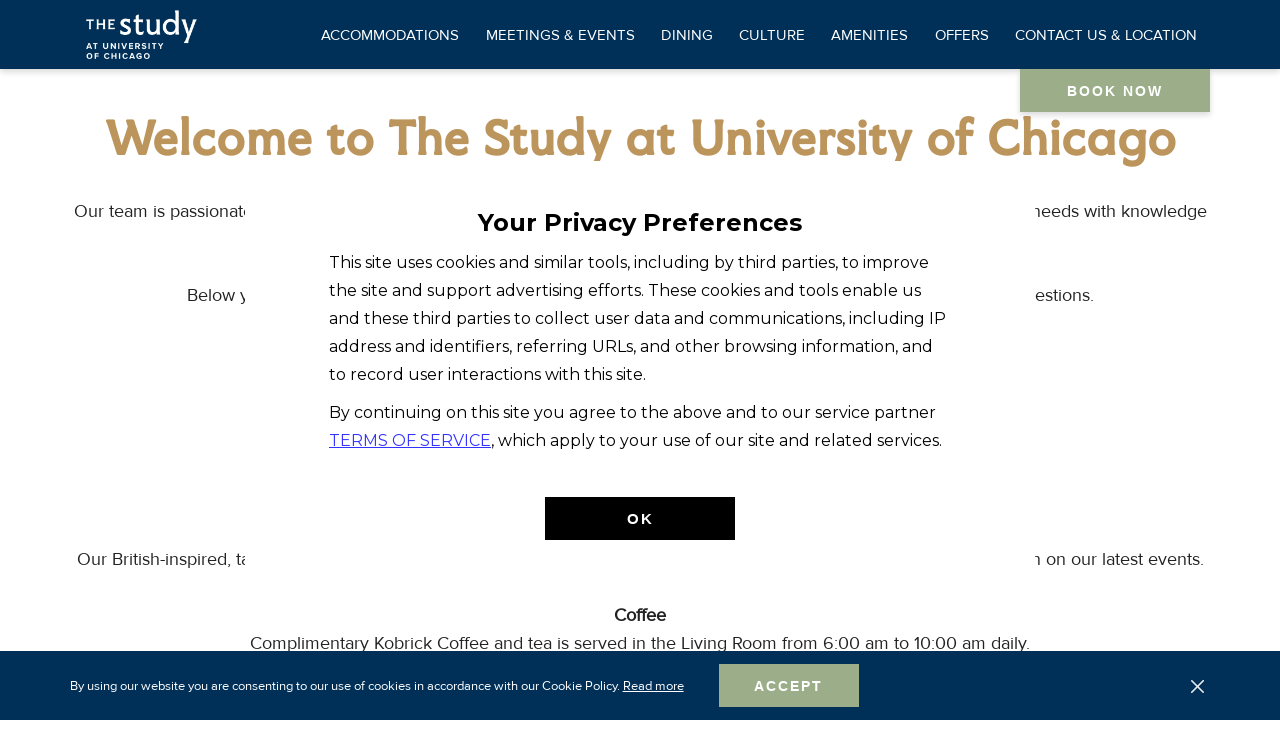

--- FILE ---
content_type: application/javascript
request_url: https://resources.sdk.travelclick-websolutions.com/integration/amadeus-tool-default-cookie-banner/public/latest/js/bundle.js?timestamp=1769033100000
body_size: 67233
content:
/*! For license information please see bundle.js.LICENSE.txt */
(()=>{"use strict";var e={56:(e,t,n)=>{e.exports=function(e){var t=n.nc;t&&e.setAttribute("nonce",t)}},72:e=>{var t=[];function n(e){for(var n=-1,s=0;s<t.length;s++)if(t[s].identifier===e){n=s;break}return n}function s(e,s){for(var r={},i=[],c=0;c<e.length;c++){var l=e[c],a=s.base?l[0]+s.base:l[0],u=r[a]||0,d="".concat(a," ").concat(u);r[a]=u+1;var p=n(d),f={css:l[1],media:l[2],sourceMap:l[3],supports:l[4],layer:l[5]};if(-1!==p)t[p].references++,t[p].updater(f);else{var h=o(f,s);s.byIndex=c,t.splice(c,0,{identifier:d,updater:h,references:1})}i.push(d)}return i}function o(e,t){var n=t.domAPI(t);return n.update(e),function(t){if(t){if(t.css===e.css&&t.media===e.media&&t.sourceMap===e.sourceMap&&t.supports===e.supports&&t.layer===e.layer)return;n.update(e=t)}else n.remove()}}e.exports=function(e,o){var r=s(e=e||[],o=o||{});return function(e){e=e||[];for(var i=0;i<r.length;i++){var c=n(r[i]);t[c].references--}for(var l=s(e,o),a=0;a<r.length;a++){var u=n(r[a]);0===t[u].references&&(t[u].updater(),t.splice(u,1))}r=l}}},113:e=>{e.exports=function(e,t){if(t.styleSheet)t.styleSheet.cssText=e;else{for(;t.firstChild;)t.removeChild(t.firstChild);t.appendChild(document.createTextNode(e))}}},157:(e,t,n)=>{n.d(t,{A:()=>c});var s=n(601),o=n.n(s),r=n(314),i=n.n(r)()(o());i.push([e.id,"dialog.dcb-dialog{max-width:790px;border:0;outline:0;padding:48px 84px;background-color:#fff;border-radius:4px;font-family:Montserrat}dialog.dcb-dialog h2{text-align:center;margin-block-end:12px;font-size:24px;font-family:Montserrat;color:#000;font-weight:700;line-height:1.2}dialog.dcb-dialog .dcb-dialog__content{text-align:start;font-weight:400;color:#000;font-size:16px;line-height:1.8}dialog.dcb-dialog .dcb-dialog__content a{color:#33f;font-weight:400;text-decoration:underline;text-transform:uppercase}dialog.dcb-dialog .dcb-dialog__actions{text-align:center;padding-block-start:32px}dialog.dcb-dialog .dcb-dialog__actions button{background-color:#000;font-size:15px;font-weight:700;line-height:1.2;color:#fff}@media(max-width: 767px){dialog.dcb-dialog{max-width:90dvw;padding:32px 16px}dialog.dcb-dialog h2{font-size:18px}dialog.dcb-dialog .dcb-dialog__content{font-size:14px}}dialog.dcb-dialog::backdrop{background-color:rgba(0,0,0,0);transition:display .7s allow-discrete,overlay .7s allow-discrete,background-color .7s}dialog.dcb-dialog:open::backdrop{background-color:rgba(0,0,0,.5)}",""]);const c=i},262:(e,t)=>{t.A=(e,t)=>{const n=e.__vccOpts||e;for(const[e,s]of t)n[e]=s;return n}},314:e=>{e.exports=function(e){var t=[];return t.toString=function(){return this.map(function(t){var n="",s=void 0!==t[5];return t[4]&&(n+="@supports (".concat(t[4],") {")),t[2]&&(n+="@media ".concat(t[2]," {")),s&&(n+="@layer".concat(t[5].length>0?" ".concat(t[5]):""," {")),n+=e(t),s&&(n+="}"),t[2]&&(n+="}"),t[4]&&(n+="}"),n}).join("")},t.i=function(e,n,s,o,r){"string"==typeof e&&(e=[[null,e,void 0]]);var i={};if(s)for(var c=0;c<this.length;c++){var l=this[c][0];null!=l&&(i[l]=!0)}for(var a=0;a<e.length;a++){var u=[].concat(e[a]);s&&i[u[0]]||(void 0!==r&&(void 0===u[5]||(u[1]="@layer".concat(u[5].length>0?" ".concat(u[5]):""," {").concat(u[1],"}")),u[5]=r),n&&(u[2]?(u[1]="@media ".concat(u[2]," {").concat(u[1],"}"),u[2]=n):u[2]=n),o&&(u[4]?(u[1]="@supports (".concat(u[4],") {").concat(u[1],"}"),u[4]=o):u[4]="".concat(o)),t.push(u))}},t}},540:e=>{e.exports=function(e){var t=document.createElement("style");return e.setAttributes(t,e.attributes),e.insert(t,e.options),t}},601:e=>{e.exports=function(e){return e[1]}},659:e=>{var t={};e.exports=function(e,n){var s=function(e){if(void 0===t[e]){var n=document.querySelector(e);if(window.HTMLIFrameElement&&n instanceof window.HTMLIFrameElement)try{n=n.contentDocument.head}catch(e){n=null}t[e]=n}return t[e]}(e);if(!s)throw new Error("Couldn't find a style target. This probably means that the value for the 'insert' parameter is invalid.");s.appendChild(n)}},825:e=>{e.exports=function(e){if("undefined"==typeof document)return{update:function(){},remove:function(){}};var t=e.insertStyleElement(e);return{update:function(n){!function(e,t,n){var s="";n.supports&&(s+="@supports (".concat(n.supports,") {")),n.media&&(s+="@media ".concat(n.media," {"));var o=void 0!==n.layer;o&&(s+="@layer".concat(n.layer.length>0?" ".concat(n.layer):""," {")),s+=n.css,o&&(s+="}"),n.media&&(s+="}"),n.supports&&(s+="}");var r=n.sourceMap;r&&"undefined"!=typeof btoa&&(s+="\n/*# sourceMappingURL=data:application/json;base64,".concat(btoa(unescape(encodeURIComponent(JSON.stringify(r))))," */")),t.styleTagTransform(s,e,t.options)}(t,e,n)},remove:function(){!function(e){if(null===e.parentNode)return!1;e.parentNode.removeChild(e)}(t)}}}}},t={};function n(s){var o=t[s];if(void 0!==o)return o.exports;var r=t[s]={id:s,exports:{}};return e[s](r,r.exports,n),r.exports}n.n=e=>{var t=e&&e.__esModule?()=>e.default:()=>e;return n.d(t,{a:t}),t},n.d=(e,t)=>{for(var s in t)n.o(t,s)&&!n.o(e,s)&&Object.defineProperty(e,s,{enumerable:!0,get:t[s]})},n.g=function(){if("object"==typeof globalThis)return globalThis;try{return this||new Function("return this")()}catch(e){if("object"==typeof window)return window}}(),n.o=(e,t)=>Object.prototype.hasOwnProperty.call(e,t),n.r=e=>{"undefined"!=typeof Symbol&&Symbol.toStringTag&&Object.defineProperty(e,Symbol.toStringTag,{value:"Module"}),Object.defineProperty(e,"__esModule",{value:!0})},n.nc=void 0;var s={};function o(e){const t=Object.create(null);for(const n of e.split(","))t[n]=1;return e=>e in t}n.r(s),n.d(s,{BaseTransition:()=>us,BaseTransitionPropsValidators:()=>cs,Comment:()=>li,DeprecationTypes:()=>yc,EffectScope:()=>he,ErrorCodes:()=>hn,ErrorTypeStrings:()=>pc,Fragment:()=>ii,KeepAlive:()=>js,ReactiveEffect:()=>be,Static:()=>ai,Suspense:()=>ei,Teleport:()=>es,Text:()=>ci,TrackOpTypes:()=>sn,Transition:()=>Ic,TransitionGroup:()=>El,TriggerOpTypes:()=>on,VueElement:()=>vl,assertNumber:()=>fn,callWithAsyncErrorHandling:()=>gn,callWithErrorHandling:()=>mn,camelize:()=>L,capitalize:()=>D,cloneVNode:()=>Ai,compatUtils:()=>vc,computed:()=>rc,createApp:()=>na,createBlock:()=>bi,createCommentVNode:()=>Oi,createElementBlock:()=>yi,createElementVNode:()=>Ei,createHydrationRenderer:()=>Tr,createPropsRestProxy:()=>$o,createRenderer:()=>Cr,createSSRApp:()=>sa,createSlots:()=>yo,createStaticVNode:()=>Ii,createTextVNode:()=>Ni,createVNode:()=>wi,customRef:()=>Xt,defineAsyncComponent:()=>Vs,defineComponent:()=>vs,defineCustomElement:()=>hl,defineEmits:()=>Ao,defineExpose:()=>No,defineModel:()=>Ro,defineOptions:()=>Io,defineProps:()=>ko,defineSSRCustomElement:()=>ml,defineSlots:()=>Oo,devtools:()=>fc,effect:()=>Re,effectScope:()=>me,getCurrentInstance:()=>Ui,getCurrentScope:()=>ge,getCurrentWatcher:()=>an,getTransitionRawChildren:()=>gs,guardReactiveProps:()=>ki,h:()=>ic,handleError:()=>vn,hasInjectionContext:()=>rr,hydrate:()=>ta,hydrateOnIdle:()=>Ms,hydrateOnInteraction:()=>Fs,hydrateOnMediaQuery:()=>Ds,hydrateOnVisible:()=>Ps,initCustomFormatter:()=>cc,initDirectivesForSSR:()=>ca,inject:()=>or,isMemoSame:()=>ac,isProxy:()=>Mt,isReactive:()=>Ot,isReadonly:()=>Rt,isRef:()=>Vt,isRuntimeOnly:()=>Zi,isShallow:()=>Lt,isVNode:()=>_i,markRaw:()=>Dt,mergeDefaults:()=>Bo,mergeModels:()=>Vo,mergeProps:()=>Pi,nextTick:()=>En,normalizeClass:()=>Y,normalizeProps:()=>Q,normalizeStyle:()=>z,onActivated:()=>qs,onBeforeMount:()=>Qs,onBeforeUnmount:()=>no,onBeforeUpdate:()=>eo,onDeactivated:()=>Ws,onErrorCaptured:()=>co,onMounted:()=>Zs,onRenderTracked:()=>io,onRenderTriggered:()=>ro,onScopeDispose:()=>ve,onServerPrefetch:()=>oo,onUnmounted:()=>so,onUpdated:()=>to,onWatcherCleanup:()=>un,openBlock:()=>pi,popScopeId:()=>$n,provide:()=>sr,proxyRefs:()=>Gt,pushScopeId:()=>Vn,queuePostFlushCb:()=>An,reactive:()=>wt,readonly:()=>At,ref:()=>$t,registerRuntimeCompiler:()=>Qi,render:()=>ea,renderList:()=>vo,renderSlot:()=>bo,resolveComponent:()=>uo,resolveDirective:()=>ho,resolveDynamicComponent:()=>fo,resolveFilter:()=>gc,resolveTransitionHooks:()=>ps,setBlockTracking:()=>gi,setDevtoolsHook:()=>hc,setTransitionHooks:()=>ms,shallowReactive:()=>kt,shallowReadonly:()=>Nt,shallowRef:()=>Ut,ssrContextKey:()=>Rr,ssrUtils:()=>mc,stop:()=>Le,toDisplayString:()=>le,toHandlerKey:()=>F,toHandlers:()=>So,toRaw:()=>Pt,toRef:()=>en,toRefs:()=>Yt,toValue:()=>zt,transformVNodeArgs:()=>xi,triggerRef:()=>qt,unref:()=>Wt,useAttrs:()=>Po,useCssModule:()=>_l,useCssVars:()=>Jc,useHost:()=>yl,useId:()=>ys,useModel:()=>Ur,useSSRContext:()=>Lr,useShadowRoot:()=>bl,useSlots:()=>Mo,useTemplateRef:()=>_s,useTransitionState:()=>rs,vModelCheckbox:()=>Ml,vModelDynamic:()=>Ul,vModelRadio:()=>Dl,vModelSelect:()=>Fl,vModelText:()=>Ll,vShow:()=>zc,version:()=>uc,warn:()=>dc,watch:()=>Fr,watchEffect:()=>Mr,watchPostEffect:()=>Pr,watchSyncEffect:()=>Dr,withAsyncContext:()=>Uo,withCtx:()=>jn,withDefaults:()=>Lo,withDirectives:()=>Hn,withKeys:()=>Gl,withMemo:()=>lc,withModifiers:()=>zl,withScopeId:()=>Un});const r={},i=[],c=()=>{},l=()=>!1,a=e=>111===e.charCodeAt(0)&&110===e.charCodeAt(1)&&(e.charCodeAt(2)>122||e.charCodeAt(2)<97),u=e=>e.startsWith("onUpdate:"),d=Object.assign,p=(e,t)=>{const n=e.indexOf(t);n>-1&&e.splice(n,1)},f=Object.prototype.hasOwnProperty,h=(e,t)=>f.call(e,t),m=Array.isArray,g=e=>"[object Map]"===E(e),v=e=>"[object Set]"===E(e),y=e=>"[object Date]"===E(e),b=e=>"function"==typeof e,_=e=>"string"==typeof e,S=e=>"symbol"==typeof e,x=e=>null!==e&&"object"==typeof e,C=e=>(x(e)||b(e))&&b(e.then)&&b(e.catch),T=Object.prototype.toString,E=e=>T.call(e),w=e=>E(e).slice(8,-1),k=e=>"[object Object]"===E(e),A=e=>_(e)&&"NaN"!==e&&"-"!==e[0]&&""+parseInt(e,10)===e,N=o(",key,ref,ref_for,ref_key,onVnodeBeforeMount,onVnodeMounted,onVnodeBeforeUpdate,onVnodeUpdated,onVnodeBeforeUnmount,onVnodeUnmounted"),I=o("bind,cloak,else-if,else,for,html,if,model,on,once,pre,show,slot,text,memo"),O=e=>{const t=Object.create(null);return n=>t[n]||(t[n]=e(n))},R=/-\w/g,L=O(e=>e.replace(R,e=>e.slice(1).toUpperCase())),M=/\B([A-Z])/g,P=O(e=>e.replace(M,"-$1").toLowerCase()),D=O(e=>e.charAt(0).toUpperCase()+e.slice(1)),F=O(e=>e?`on${D(e)}`:""),B=(e,t)=>!Object.is(e,t),V=(e,...t)=>{for(let n=0;n<e.length;n++)e[n](...t)},$=(e,t,n,s=!1)=>{Object.defineProperty(e,t,{configurable:!0,enumerable:!1,writable:s,value:n})},U=e=>{const t=parseFloat(e);return isNaN(t)?e:t},j=e=>{const t=_(e)?Number(e):NaN;return isNaN(t)?e:t};let H;const q=()=>H||(H="undefined"!=typeof globalThis?globalThis:"undefined"!=typeof self?self:"undefined"!=typeof window?window:void 0!==n.g?n.g:{}),W=o("Infinity,undefined,NaN,isFinite,isNaN,parseFloat,parseInt,decodeURI,decodeURIComponent,encodeURI,encodeURIComponent,Math,Number,Date,Array,Object,Boolean,String,RegExp,Map,Set,JSON,Intl,BigInt,console,Error,Symbol");function z(e){if(m(e)){const t={};for(let n=0;n<e.length;n++){const s=e[n],o=_(s)?X(s):z(s);if(o)for(const e in o)t[e]=o[e]}return t}if(_(e)||x(e))return e}const K=/;(?![^(]*\))/g,G=/:([^]+)/,J=/\/\*[^]*?\*\//g;function X(e){const t={};return e.replace(J,"").split(K).forEach(e=>{if(e){const n=e.split(G);n.length>1&&(t[n[0].trim()]=n[1].trim())}}),t}function Y(e){let t="";if(_(e))t=e;else if(m(e))for(let n=0;n<e.length;n++){const s=Y(e[n]);s&&(t+=s+" ")}else if(x(e))for(const n in e)e[n]&&(t+=n+" ");return t.trim()}function Q(e){if(!e)return null;let{class:t,style:n}=e;return t&&!_(t)&&(e.class=Y(t)),n&&(e.style=z(n)),e}const Z=o("html,body,base,head,link,meta,style,title,address,article,aside,footer,header,hgroup,h1,h2,h3,h4,h5,h6,nav,section,div,dd,dl,dt,figcaption,figure,picture,hr,img,li,main,ol,p,pre,ul,a,b,abbr,bdi,bdo,br,cite,code,data,dfn,em,i,kbd,mark,q,rp,rt,ruby,s,samp,small,span,strong,sub,sup,time,u,var,wbr,area,audio,map,track,video,embed,object,param,source,canvas,script,noscript,del,ins,caption,col,colgroup,table,thead,tbody,td,th,tr,button,datalist,fieldset,form,input,label,legend,meter,optgroup,option,output,progress,select,textarea,details,dialog,menu,summary,template,blockquote,iframe,tfoot"),ee=o("svg,animate,animateMotion,animateTransform,circle,clipPath,color-profile,defs,desc,discard,ellipse,feBlend,feColorMatrix,feComponentTransfer,feComposite,feConvolveMatrix,feDiffuseLighting,feDisplacementMap,feDistantLight,feDropShadow,feFlood,feFuncA,feFuncB,feFuncG,feFuncR,feGaussianBlur,feImage,feMerge,feMergeNode,feMorphology,feOffset,fePointLight,feSpecularLighting,feSpotLight,feTile,feTurbulence,filter,foreignObject,g,hatch,hatchpath,image,line,linearGradient,marker,mask,mesh,meshgradient,meshpatch,meshrow,metadata,mpath,path,pattern,polygon,polyline,radialGradient,rect,set,solidcolor,stop,switch,symbol,text,textPath,title,tspan,unknown,use,view"),te=o("annotation,annotation-xml,maction,maligngroup,malignmark,math,menclose,merror,mfenced,mfrac,mfraction,mglyph,mi,mlabeledtr,mlongdiv,mmultiscripts,mn,mo,mover,mpadded,mphantom,mprescripts,mroot,mrow,ms,mscarries,mscarry,msgroup,msline,mspace,msqrt,msrow,mstack,mstyle,msub,msubsup,msup,mtable,mtd,mtext,mtr,munder,munderover,none,semantics"),ne=o("area,base,br,col,embed,hr,img,input,link,meta,param,source,track,wbr"),se=o("itemscope,allowfullscreen,formnovalidate,ismap,nomodule,novalidate,readonly");function oe(e){return!!e||""===e}function re(e,t){if(e===t)return!0;let n=y(e),s=y(t);if(n||s)return!(!n||!s)&&e.getTime()===t.getTime();if(n=S(e),s=S(t),n||s)return e===t;if(n=m(e),s=m(t),n||s)return!(!n||!s)&&function(e,t){if(e.length!==t.length)return!1;let n=!0;for(let s=0;n&&s<e.length;s++)n=re(e[s],t[s]);return n}(e,t);if(n=x(e),s=x(t),n||s){if(!n||!s)return!1;if(Object.keys(e).length!==Object.keys(t).length)return!1;for(const n in e){const s=e.hasOwnProperty(n),o=t.hasOwnProperty(n);if(s&&!o||!s&&o||!re(e[n],t[n]))return!1}}return String(e)===String(t)}function ie(e,t){return e.findIndex(e=>re(e,t))}const ce=e=>!(!e||!0!==e.__v_isRef),le=e=>_(e)?e:null==e?"":m(e)||x(e)&&(e.toString===T||!b(e.toString))?ce(e)?le(e.value):JSON.stringify(e,ae,2):String(e),ae=(e,t)=>ce(t)?ae(e,t.value):g(t)?{[`Map(${t.size})`]:[...t.entries()].reduce((e,[t,n],s)=>(e[ue(t,s)+" =>"]=n,e),{})}:v(t)?{[`Set(${t.size})`]:[...t.values()].map(e=>ue(e))}:S(t)?ue(t):!x(t)||m(t)||k(t)?t:String(t),ue=(e,t="")=>{var n;return S(e)?`Symbol(${null!=(n=e.description)?n:t})`:e};function de(e){return null==e?"initial":"string"==typeof e?""===e?" ":e:("number"==typeof e&&Number.isFinite(e),String(e))}let pe,fe;class he{constructor(e=!1){this.detached=e,this._active=!0,this._on=0,this.effects=[],this.cleanups=[],this._isPaused=!1,this.parent=pe,!e&&pe&&(this.index=(pe.scopes||(pe.scopes=[])).push(this)-1)}get active(){return this._active}pause(){if(this._active){let e,t;if(this._isPaused=!0,this.scopes)for(e=0,t=this.scopes.length;e<t;e++)this.scopes[e].pause();for(e=0,t=this.effects.length;e<t;e++)this.effects[e].pause()}}resume(){if(this._active&&this._isPaused){let e,t;if(this._isPaused=!1,this.scopes)for(e=0,t=this.scopes.length;e<t;e++)this.scopes[e].resume();for(e=0,t=this.effects.length;e<t;e++)this.effects[e].resume()}}run(e){if(this._active){const t=pe;try{return pe=this,e()}finally{pe=t}}}on(){1===++this._on&&(this.prevScope=pe,pe=this)}off(){this._on>0&&0===--this._on&&(pe=this.prevScope,this.prevScope=void 0)}stop(e){if(this._active){let t,n;for(this._active=!1,t=0,n=this.effects.length;t<n;t++)this.effects[t].stop();for(this.effects.length=0,t=0,n=this.cleanups.length;t<n;t++)this.cleanups[t]();if(this.cleanups.length=0,this.scopes){for(t=0,n=this.scopes.length;t<n;t++)this.scopes[t].stop(!0);this.scopes.length=0}if(!this.detached&&this.parent&&!e){const e=this.parent.scopes.pop();e&&e!==this&&(this.parent.scopes[this.index]=e,e.index=this.index)}this.parent=void 0}}}function me(e){return new he(e)}function ge(){return pe}function ve(e,t=!1){pe&&pe.cleanups.push(e)}const ye=new WeakSet;class be{constructor(e){this.fn=e,this.deps=void 0,this.depsTail=void 0,this.flags=5,this.next=void 0,this.cleanup=void 0,this.scheduler=void 0,pe&&pe.active&&pe.effects.push(this)}pause(){this.flags|=64}resume(){64&this.flags&&(this.flags&=-65,ye.has(this)&&(ye.delete(this),this.trigger()))}notify(){2&this.flags&&!(32&this.flags)||8&this.flags||Ce(this)}run(){if(!(1&this.flags))return this.fn();this.flags|=2,Be(this),we(this);const e=fe,t=Me;fe=this,Me=!0;try{return this.fn()}finally{ke(this),fe=e,Me=t,this.flags&=-3}}stop(){if(1&this.flags){for(let e=this.deps;e;e=e.nextDep)Ie(e);this.deps=this.depsTail=void 0,Be(this),this.onStop&&this.onStop(),this.flags&=-2}}trigger(){64&this.flags?ye.add(this):this.scheduler?this.scheduler():this.runIfDirty()}runIfDirty(){Ae(this)&&this.run()}get dirty(){return Ae(this)}}let _e,Se,xe=0;function Ce(e,t=!1){if(e.flags|=8,t)return e.next=Se,void(Se=e);e.next=_e,_e=e}function Te(){xe++}function Ee(){if(--xe>0)return;if(Se){let e=Se;for(Se=void 0;e;){const t=e.next;e.next=void 0,e.flags&=-9,e=t}}let e;for(;_e;){let t=_e;for(_e=void 0;t;){const n=t.next;if(t.next=void 0,t.flags&=-9,1&t.flags)try{t.trigger()}catch(t){e||(e=t)}t=n}}if(e)throw e}function we(e){for(let t=e.deps;t;t=t.nextDep)t.version=-1,t.prevActiveLink=t.dep.activeLink,t.dep.activeLink=t}function ke(e){let t,n=e.depsTail,s=n;for(;s;){const e=s.prevDep;-1===s.version?(s===n&&(n=e),Ie(s),Oe(s)):t=s,s.dep.activeLink=s.prevActiveLink,s.prevActiveLink=void 0,s=e}e.deps=t,e.depsTail=n}function Ae(e){for(let t=e.deps;t;t=t.nextDep)if(t.dep.version!==t.version||t.dep.computed&&(Ne(t.dep.computed)||t.dep.version!==t.version))return!0;return!!e._dirty}function Ne(e){if(4&e.flags&&!(16&e.flags))return;if(e.flags&=-17,e.globalVersion===Ve)return;if(e.globalVersion=Ve,!e.isSSR&&128&e.flags&&(!e.deps&&!e._dirty||!Ae(e)))return;e.flags|=2;const t=e.dep,n=fe,s=Me;fe=e,Me=!0;try{we(e);const n=e.fn(e._value);(0===t.version||B(n,e._value))&&(e.flags|=128,e._value=n,t.version++)}catch(e){throw t.version++,e}finally{fe=n,Me=s,ke(e),e.flags&=-3}}function Ie(e,t=!1){const{dep:n,prevSub:s,nextSub:o}=e;if(s&&(s.nextSub=o,e.prevSub=void 0),o&&(o.prevSub=s,e.nextSub=void 0),n.subs===e&&(n.subs=s,!s&&n.computed)){n.computed.flags&=-5;for(let e=n.computed.deps;e;e=e.nextDep)Ie(e,!0)}t||--n.sc||!n.map||n.map.delete(n.key)}function Oe(e){const{prevDep:t,nextDep:n}=e;t&&(t.nextDep=n,e.prevDep=void 0),n&&(n.prevDep=t,e.nextDep=void 0)}function Re(e,t){e.effect instanceof be&&(e=e.effect.fn);const n=new be(e);t&&d(n,t);try{n.run()}catch(e){throw n.stop(),e}const s=n.run.bind(n);return s.effect=n,s}function Le(e){e.effect.stop()}let Me=!0;const Pe=[];function De(){Pe.push(Me),Me=!1}function Fe(){const e=Pe.pop();Me=void 0===e||e}function Be(e){const{cleanup:t}=e;if(e.cleanup=void 0,t){const e=fe;fe=void 0;try{t()}finally{fe=e}}}let Ve=0;class $e{constructor(e,t){this.sub=e,this.dep=t,this.version=t.version,this.nextDep=this.prevDep=this.nextSub=this.prevSub=this.prevActiveLink=void 0}}class Ue{constructor(e){this.computed=e,this.version=0,this.activeLink=void 0,this.subs=void 0,this.map=void 0,this.key=void 0,this.sc=0,this.__v_skip=!0}track(e){if(!fe||!Me||fe===this.computed)return;let t=this.activeLink;if(void 0===t||t.sub!==fe)t=this.activeLink=new $e(fe,this),fe.deps?(t.prevDep=fe.depsTail,fe.depsTail.nextDep=t,fe.depsTail=t):fe.deps=fe.depsTail=t,je(t);else if(-1===t.version&&(t.version=this.version,t.nextDep)){const e=t.nextDep;e.prevDep=t.prevDep,t.prevDep&&(t.prevDep.nextDep=e),t.prevDep=fe.depsTail,t.nextDep=void 0,fe.depsTail.nextDep=t,fe.depsTail=t,fe.deps===t&&(fe.deps=e)}return t}trigger(e){this.version++,Ve++,this.notify(e)}notify(e){Te();try{for(let e=this.subs;e;e=e.prevSub)e.sub.notify()&&e.sub.dep.notify()}finally{Ee()}}}function je(e){if(e.dep.sc++,4&e.sub.flags){const t=e.dep.computed;if(t&&!e.dep.subs){t.flags|=20;for(let e=t.deps;e;e=e.nextDep)je(e)}const n=e.dep.subs;n!==e&&(e.prevSub=n,n&&(n.nextSub=e)),e.dep.subs=e}}const He=new WeakMap,qe=Symbol(""),We=Symbol(""),ze=Symbol("");function Ke(e,t,n){if(Me&&fe){let t=He.get(e);t||He.set(e,t=new Map);let s=t.get(n);s||(t.set(n,s=new Ue),s.map=t,s.key=n),s.track()}}function Ge(e,t,n,s,o,r){const i=He.get(e);if(!i)return void Ve++;const c=e=>{e&&e.trigger()};if(Te(),"clear"===t)i.forEach(c);else{const o=m(e),r=o&&A(n);if(o&&"length"===n){const e=Number(s);i.forEach((t,n)=>{("length"===n||n===ze||!S(n)&&n>=e)&&c(t)})}else switch((void 0!==n||i.has(void 0))&&c(i.get(n)),r&&c(i.get(ze)),t){case"add":o?r&&c(i.get("length")):(c(i.get(qe)),g(e)&&c(i.get(We)));break;case"delete":o||(c(i.get(qe)),g(e)&&c(i.get(We)));break;case"set":g(e)&&c(i.get(qe))}}Ee()}function Je(e){const t=Pt(e);return t===e?t:(Ke(t,0,ze),Lt(e)?t:t.map(Ft))}function Xe(e){return Ke(e=Pt(e),0,ze),e}const Ye={__proto__:null,[Symbol.iterator](){return Qe(this,Symbol.iterator,Ft)},concat(...e){return Je(this).concat(...e.map(e=>m(e)?Je(e):e))},entries(){return Qe(this,"entries",e=>(e[1]=Ft(e[1]),e))},every(e,t){return et(this,"every",e,t,void 0,arguments)},filter(e,t){return et(this,"filter",e,t,e=>e.map(Ft),arguments)},find(e,t){return et(this,"find",e,t,Ft,arguments)},findIndex(e,t){return et(this,"findIndex",e,t,void 0,arguments)},findLast(e,t){return et(this,"findLast",e,t,Ft,arguments)},findLastIndex(e,t){return et(this,"findLastIndex",e,t,void 0,arguments)},forEach(e,t){return et(this,"forEach",e,t,void 0,arguments)},includes(...e){return nt(this,"includes",e)},indexOf(...e){return nt(this,"indexOf",e)},join(e){return Je(this).join(e)},lastIndexOf(...e){return nt(this,"lastIndexOf",e)},map(e,t){return et(this,"map",e,t,void 0,arguments)},pop(){return st(this,"pop")},push(...e){return st(this,"push",e)},reduce(e,...t){return tt(this,"reduce",e,t)},reduceRight(e,...t){return tt(this,"reduceRight",e,t)},shift(){return st(this,"shift")},some(e,t){return et(this,"some",e,t,void 0,arguments)},splice(...e){return st(this,"splice",e)},toReversed(){return Je(this).toReversed()},toSorted(e){return Je(this).toSorted(e)},toSpliced(...e){return Je(this).toSpliced(...e)},unshift(...e){return st(this,"unshift",e)},values(){return Qe(this,"values",Ft)}};function Qe(e,t,n){const s=Xe(e),o=s[t]();return s===e||Lt(e)||(o._next=o.next,o.next=()=>{const e=o._next();return e.value&&(e.value=n(e.value)),e}),o}const Ze=Array.prototype;function et(e,t,n,s,o,r){const i=Xe(e),c=i!==e&&!Lt(e),l=i[t];if(l!==Ze[t]){const t=l.apply(e,r);return c?Ft(t):t}let a=n;i!==e&&(c?a=function(t,s){return n.call(this,Ft(t),s,e)}:n.length>2&&(a=function(t,s){return n.call(this,t,s,e)}));const u=l.call(i,a,s);return c&&o?o(u):u}function tt(e,t,n,s){const o=Xe(e);let r=n;return o!==e&&(Lt(e)?n.length>3&&(r=function(t,s,o){return n.call(this,t,s,o,e)}):r=function(t,s,o){return n.call(this,t,Ft(s),o,e)}),o[t](r,...s)}function nt(e,t,n){const s=Pt(e);Ke(s,0,ze);const o=s[t](...n);return-1!==o&&!1!==o||!Mt(n[0])?o:(n[0]=Pt(n[0]),s[t](...n))}function st(e,t,n=[]){De(),Te();const s=Pt(e)[t].apply(e,n);return Ee(),Fe(),s}const ot=o("__proto__,__v_isRef,__isVue"),rt=new Set(Object.getOwnPropertyNames(Symbol).filter(e=>"arguments"!==e&&"caller"!==e).map(e=>Symbol[e]).filter(S));function it(e){S(e)||(e=String(e));const t=Pt(this);return Ke(t,0,e),t.hasOwnProperty(e)}class ct{constructor(e=!1,t=!1){this._isReadonly=e,this._isShallow=t}get(e,t,n){if("__v_skip"===t)return e.__v_skip;const s=this._isReadonly,o=this._isShallow;if("__v_isReactive"===t)return!s;if("__v_isReadonly"===t)return s;if("__v_isShallow"===t)return o;if("__v_raw"===t)return n===(s?o?Et:Tt:o?Ct:xt).get(e)||Object.getPrototypeOf(e)===Object.getPrototypeOf(n)?e:void 0;const r=m(e);if(!s){let e;if(r&&(e=Ye[t]))return e;if("hasOwnProperty"===t)return it}const i=Reflect.get(e,t,Vt(e)?e:n);return(S(t)?rt.has(t):ot(t))?i:(s||Ke(e,0,t),o?i:Vt(i)?r&&A(t)?i:i.value:x(i)?s?At(i):wt(i):i)}}class lt extends ct{constructor(e=!1){super(!1,e)}set(e,t,n,s){let o=e[t];if(!this._isShallow){const t=Rt(o);if(Lt(n)||Rt(n)||(o=Pt(o),n=Pt(n)),!m(e)&&Vt(o)&&!Vt(n))return t||(o.value=n),!0}const r=m(e)&&A(t)?Number(t)<e.length:h(e,t),i=Reflect.set(e,t,n,Vt(e)?e:s);return e===Pt(s)&&(r?B(n,o)&&Ge(e,"set",t,n):Ge(e,"add",t,n)),i}deleteProperty(e,t){const n=h(e,t),s=(e[t],Reflect.deleteProperty(e,t));return s&&n&&Ge(e,"delete",t,void 0),s}has(e,t){const n=Reflect.has(e,t);return S(t)&&rt.has(t)||Ke(e,0,t),n}ownKeys(e){return Ke(e,0,m(e)?"length":qe),Reflect.ownKeys(e)}}class at extends ct{constructor(e=!1){super(!0,e)}set(e,t){return!0}deleteProperty(e,t){return!0}}const ut=new lt,dt=new at,pt=new lt(!0),ft=new at(!0),ht=e=>e,mt=e=>Reflect.getPrototypeOf(e);function gt(e){return function(...t){return"delete"!==e&&("clear"===e?void 0:this)}}function vt(e,t){const n=function(e,t){const n={get(n){const s=this.__v_raw,o=Pt(s),r=Pt(n);e||(B(n,r)&&Ke(o,0,n),Ke(o,0,r));const{has:i}=mt(o),c=t?ht:e?Bt:Ft;return i.call(o,n)?c(s.get(n)):i.call(o,r)?c(s.get(r)):void(s!==o&&s.get(n))},get size(){const t=this.__v_raw;return!e&&Ke(Pt(t),0,qe),t.size},has(t){const n=this.__v_raw,s=Pt(n),o=Pt(t);return e||(B(t,o)&&Ke(s,0,t),Ke(s,0,o)),t===o?n.has(t):n.has(t)||n.has(o)},forEach(n,s){const o=this,r=o.__v_raw,i=Pt(r),c=t?ht:e?Bt:Ft;return!e&&Ke(i,0,qe),r.forEach((e,t)=>n.call(s,c(e),c(t),o))}};return d(n,e?{add:gt("add"),set:gt("set"),delete:gt("delete"),clear:gt("clear")}:{add(e){t||Lt(e)||Rt(e)||(e=Pt(e));const n=Pt(this);return mt(n).has.call(n,e)||(n.add(e),Ge(n,"add",e,e)),this},set(e,n){t||Lt(n)||Rt(n)||(n=Pt(n));const s=Pt(this),{has:o,get:r}=mt(s);let i=o.call(s,e);i||(e=Pt(e),i=o.call(s,e));const c=r.call(s,e);return s.set(e,n),i?B(n,c)&&Ge(s,"set",e,n):Ge(s,"add",e,n),this},delete(e){const t=Pt(this),{has:n,get:s}=mt(t);let o=n.call(t,e);o||(e=Pt(e),o=n.call(t,e)),s&&s.call(t,e);const r=t.delete(e);return o&&Ge(t,"delete",e,void 0),r},clear(){const e=Pt(this),t=0!==e.size,n=e.clear();return t&&Ge(e,"clear",void 0,void 0),n}}),["keys","values","entries",Symbol.iterator].forEach(s=>{n[s]=function(e,t,n){return function(...s){const o=this.__v_raw,r=Pt(o),i=g(r),c="entries"===e||e===Symbol.iterator&&i,l="keys"===e&&i,a=o[e](...s),u=n?ht:t?Bt:Ft;return!t&&Ke(r,0,l?We:qe),{next(){const{value:e,done:t}=a.next();return t?{value:e,done:t}:{value:c?[u(e[0]),u(e[1])]:u(e),done:t}},[Symbol.iterator](){return this}}}}(s,e,t)}),n}(e,t);return(t,s,o)=>"__v_isReactive"===s?!e:"__v_isReadonly"===s?e:"__v_raw"===s?t:Reflect.get(h(n,s)&&s in t?n:t,s,o)}const yt={get:vt(!1,!1)},bt={get:vt(!1,!0)},_t={get:vt(!0,!1)},St={get:vt(!0,!0)},xt=new WeakMap,Ct=new WeakMap,Tt=new WeakMap,Et=new WeakMap;function wt(e){return Rt(e)?e:It(e,!1,ut,yt,xt)}function kt(e){return It(e,!1,pt,bt,Ct)}function At(e){return It(e,!0,dt,_t,Tt)}function Nt(e){return It(e,!0,ft,St,Et)}function It(e,t,n,s,o){if(!x(e))return e;if(e.__v_raw&&(!t||!e.__v_isReactive))return e;const r=(i=e).__v_skip||!Object.isExtensible(i)?0:function(e){switch(e){case"Object":case"Array":return 1;case"Map":case"Set":case"WeakMap":case"WeakSet":return 2;default:return 0}}(w(i));var i;if(0===r)return e;const c=o.get(e);if(c)return c;const l=new Proxy(e,2===r?s:n);return o.set(e,l),l}function Ot(e){return Rt(e)?Ot(e.__v_raw):!(!e||!e.__v_isReactive)}function Rt(e){return!(!e||!e.__v_isReadonly)}function Lt(e){return!(!e||!e.__v_isShallow)}function Mt(e){return!!e&&!!e.__v_raw}function Pt(e){const t=e&&e.__v_raw;return t?Pt(t):e}function Dt(e){return!h(e,"__v_skip")&&Object.isExtensible(e)&&$(e,"__v_skip",!0),e}const Ft=e=>x(e)?wt(e):e,Bt=e=>x(e)?At(e):e;function Vt(e){return!!e&&!0===e.__v_isRef}function $t(e){return jt(e,!1)}function Ut(e){return jt(e,!0)}function jt(e,t){return Vt(e)?e:new Ht(e,t)}class Ht{constructor(e,t){this.dep=new Ue,this.__v_isRef=!0,this.__v_isShallow=!1,this._rawValue=t?e:Pt(e),this._value=t?e:Ft(e),this.__v_isShallow=t}get value(){return this.dep.track(),this._value}set value(e){const t=this._rawValue,n=this.__v_isShallow||Lt(e)||Rt(e);e=n?e:Pt(e),B(e,t)&&(this._rawValue=e,this._value=n?e:Ft(e),this.dep.trigger())}}function qt(e){e.dep&&e.dep.trigger()}function Wt(e){return Vt(e)?e.value:e}function zt(e){return b(e)?e():Wt(e)}const Kt={get:(e,t,n)=>"__v_raw"===t?e:Wt(Reflect.get(e,t,n)),set:(e,t,n,s)=>{const o=e[t];return Vt(o)&&!Vt(n)?(o.value=n,!0):Reflect.set(e,t,n,s)}};function Gt(e){return Ot(e)?e:new Proxy(e,Kt)}class Jt{constructor(e){this.__v_isRef=!0,this._value=void 0;const t=this.dep=new Ue,{get:n,set:s}=e(t.track.bind(t),t.trigger.bind(t));this._get=n,this._set=s}get value(){return this._value=this._get()}set value(e){this._set(e)}}function Xt(e){return new Jt(e)}function Yt(e){const t=m(e)?new Array(e.length):{};for(const n in e)t[n]=tn(e,n);return t}class Qt{constructor(e,t,n){this._object=e,this._key=t,this._defaultValue=n,this.__v_isRef=!0,this._value=void 0}get value(){const e=this._object[this._key];return this._value=void 0===e?this._defaultValue:e}set value(e){this._object[this._key]=e}get dep(){return function(e,t){const n=He.get(e);return n&&n.get(t)}(Pt(this._object),this._key)}}class Zt{constructor(e){this._getter=e,this.__v_isRef=!0,this.__v_isReadonly=!0,this._value=void 0}get value(){return this._value=this._getter()}}function en(e,t,n){return Vt(e)?e:b(e)?new Zt(e):x(e)&&arguments.length>1?tn(e,t,n):$t(e)}function tn(e,t,n){const s=e[t];return Vt(s)?s:new Qt(e,t,n)}class nn{constructor(e,t,n){this.fn=e,this.setter=t,this._value=void 0,this.dep=new Ue(this),this.__v_isRef=!0,this.deps=void 0,this.depsTail=void 0,this.flags=16,this.globalVersion=Ve-1,this.next=void 0,this.effect=this,this.__v_isReadonly=!t,this.isSSR=n}notify(){if(this.flags|=16,!(8&this.flags||fe===this))return Ce(this,!0),!0}get value(){const e=this.dep.track();return Ne(this),e&&(e.version=this.dep.version),this._value}set value(e){this.setter&&this.setter(e)}}const sn={GET:"get",HAS:"has",ITERATE:"iterate"},on={SET:"set",ADD:"add",DELETE:"delete",CLEAR:"clear"},rn={},cn=new WeakMap;let ln;function an(){return ln}function un(e,t=!1,n=ln){if(n){let t=cn.get(n);t||cn.set(n,t=[]),t.push(e)}}function dn(e,t=1/0,n){if(t<=0||!x(e)||e.__v_skip)return e;if(((n=n||new Map).get(e)||0)>=t)return e;if(n.set(e,t),t--,Vt(e))dn(e.value,t,n);else if(m(e))for(let s=0;s<e.length;s++)dn(e[s],t,n);else if(v(e)||g(e))e.forEach(e=>{dn(e,t,n)});else if(k(e)){for(const s in e)dn(e[s],t,n);for(const s of Object.getOwnPropertySymbols(e))Object.prototype.propertyIsEnumerable.call(e,s)&&dn(e[s],t,n)}return e}const pn=[];function fn(e,t){}const hn={SETUP_FUNCTION:0,0:"SETUP_FUNCTION",RENDER_FUNCTION:1,1:"RENDER_FUNCTION",NATIVE_EVENT_HANDLER:5,5:"NATIVE_EVENT_HANDLER",COMPONENT_EVENT_HANDLER:6,6:"COMPONENT_EVENT_HANDLER",VNODE_HOOK:7,7:"VNODE_HOOK",DIRECTIVE_HOOK:8,8:"DIRECTIVE_HOOK",TRANSITION_HOOK:9,9:"TRANSITION_HOOK",APP_ERROR_HANDLER:10,10:"APP_ERROR_HANDLER",APP_WARN_HANDLER:11,11:"APP_WARN_HANDLER",FUNCTION_REF:12,12:"FUNCTION_REF",ASYNC_COMPONENT_LOADER:13,13:"ASYNC_COMPONENT_LOADER",SCHEDULER:14,14:"SCHEDULER",COMPONENT_UPDATE:15,15:"COMPONENT_UPDATE",APP_UNMOUNT_CLEANUP:16,16:"APP_UNMOUNT_CLEANUP"};function mn(e,t,n,s){try{return s?e(...s):e()}catch(e){vn(e,t,n)}}function gn(e,t,n,s){if(b(e)){const o=mn(e,t,n,s);return o&&C(o)&&o.catch(e=>{vn(e,t,n)}),o}if(m(e)){const o=[];for(let r=0;r<e.length;r++)o.push(gn(e[r],t,n,s));return o}}function vn(e,t,n,s=!0){t&&t.vnode;const{errorHandler:o,throwUnhandledErrorInProduction:i}=t&&t.appContext.config||r;if(t){let s=t.parent;const r=t.proxy,i=`https://vuejs.org/error-reference/#runtime-${n}`;for(;s;){const t=s.ec;if(t)for(let n=0;n<t.length;n++)if(!1===t[n](e,r,i))return;s=s.parent}if(o)return De(),mn(o,null,10,[e,r,i]),void Fe()}!function(e,t,n,s=!0,o=!1){if(o)throw e;console.error(e)}(e,0,0,s,i)}const yn=[];let bn=-1;const _n=[];let Sn=null,xn=0;const Cn=Promise.resolve();let Tn=null;function En(e){const t=Tn||Cn;return e?t.then(this?e.bind(this):e):t}function wn(e){if(!(1&e.flags)){const t=On(e),n=yn[yn.length-1];!n||!(2&e.flags)&&t>=On(n)?yn.push(e):yn.splice(function(e){let t=bn+1,n=yn.length;for(;t<n;){const s=t+n>>>1,o=yn[s],r=On(o);r<e||r===e&&2&o.flags?t=s+1:n=s}return t}(t),0,e),e.flags|=1,kn()}}function kn(){Tn||(Tn=Cn.then(Rn))}function An(e){m(e)?_n.push(...e):Sn&&-1===e.id?Sn.splice(xn+1,0,e):1&e.flags||(_n.push(e),e.flags|=1),kn()}function Nn(e,t,n=bn+1){for(;n<yn.length;n++){const t=yn[n];if(t&&2&t.flags){if(e&&t.id!==e.uid)continue;yn.splice(n,1),n--,4&t.flags&&(t.flags&=-2),t(),4&t.flags||(t.flags&=-2)}}}function In(e){if(_n.length){const e=[...new Set(_n)].sort((e,t)=>On(e)-On(t));if(_n.length=0,Sn)return void Sn.push(...e);for(Sn=e,xn=0;xn<Sn.length;xn++){const e=Sn[xn];4&e.flags&&(e.flags&=-2),8&e.flags||e(),e.flags&=-2}Sn=null,xn=0}}const On=e=>null==e.id?2&e.flags?-1:1/0:e.id;function Rn(e){try{for(bn=0;bn<yn.length;bn++){const e=yn[bn];!e||8&e.flags||(4&e.flags&&(e.flags&=-2),mn(e,e.i,e.i?15:14),4&e.flags||(e.flags&=-2))}}finally{for(;bn<yn.length;bn++){const e=yn[bn];e&&(e.flags&=-2)}bn=-1,yn.length=0,In(),Tn=null,(yn.length||_n.length)&&Rn(e)}}let Ln,Mn=[],Pn=!1,Dn=null,Fn=null;function Bn(e){const t=Dn;return Dn=e,Fn=e&&e.type.__scopeId||null,t}function Vn(e){Fn=e}function $n(){Fn=null}const Un=e=>jn;function jn(e,t=Dn,n){if(!t)return e;if(e._n)return e;const s=(...n)=>{s._d&&gi(-1);const o=Bn(t);let r;try{r=e(...n)}finally{Bn(o),s._d&&gi(1)}return r};return s._n=!0,s._c=!0,s._d=!0,s}function Hn(e,t){if(null===Dn)return e;const n=sc(Dn),s=e.dirs||(e.dirs=[]);for(let e=0;e<t.length;e++){let[o,i,c,l=r]=t[e];o&&(b(o)&&(o={mounted:o,updated:o}),o.deep&&dn(i),s.push({dir:o,instance:n,value:i,oldValue:void 0,arg:c,modifiers:l}))}return e}function qn(e,t,n,s){const o=e.dirs,r=t&&t.dirs;for(let i=0;i<o.length;i++){const c=o[i];r&&(c.oldValue=r[i].value);let l=c.dir[s];l&&(De(),gn(l,n,8,[e.el,c,e,t]),Fe())}}const Wn=Symbol("_vte"),zn=e=>e.__isTeleport,Kn=e=>e&&(e.disabled||""===e.disabled),Gn=e=>e&&(e.defer||""===e.defer),Jn=e=>"undefined"!=typeof SVGElement&&e instanceof SVGElement,Xn=e=>"function"==typeof MathMLElement&&e instanceof MathMLElement,Yn=(e,t)=>{const n=e&&e.to;return _(n)?t?t(n):null:n},Qn={name:"Teleport",__isTeleport:!0,process(e,t,n,s,o,r,i,c,l,a){const{mc:u,pc:d,pbc:p,o:{insert:f,querySelector:h,createText:m,createComment:g}}=a,v=Kn(t.props);let{shapeFlag:y,children:b,dynamicChildren:_}=t;if(null==e){const e=t.el=m(""),a=t.anchor=m("");f(e,n,s),f(a,n,s);const d=(e,t)=>{16&y&&(o&&o.isCE&&(o.ce._teleportTarget=e),u(b,e,t,o,r,i,c,l))},p=()=>{const e=t.target=Yn(t.props,h),n=ns(e,t,m,f);e&&("svg"!==i&&Jn(e)?i="svg":"mathml"!==i&&Xn(e)&&(i="mathml"),v||(d(e,n),ts(t,!1)))};v&&(d(n,a),ts(t,!0)),Gn(t.props)?(t.el.__isMounted=!1,xr(()=>{p(),delete t.el.__isMounted},r)):p()}else{if(Gn(t.props)&&!1===e.el.__isMounted)return void xr(()=>{Qn.process(e,t,n,s,o,r,i,c,l,a)},r);t.el=e.el,t.targetStart=e.targetStart;const u=t.anchor=e.anchor,f=t.target=e.target,m=t.targetAnchor=e.targetAnchor,g=Kn(e.props),y=g?n:f,b=g?u:m;if("svg"===i||Jn(f)?i="svg":("mathml"===i||Xn(f))&&(i="mathml"),_?(p(e.dynamicChildren,_,y,o,r,i,c),Nr(e,t,!0)):l||d(e,t,y,b,o,r,i,c,!1),v)g?t.props&&e.props&&t.props.to!==e.props.to&&(t.props.to=e.props.to):Zn(t,n,u,a,1);else if((t.props&&t.props.to)!==(e.props&&e.props.to)){const e=t.target=Yn(t.props,h);e&&Zn(t,e,null,a,0)}else g&&Zn(t,f,m,a,1);ts(t,v)}},remove(e,t,n,{um:s,o:{remove:o}},r){const{shapeFlag:i,children:c,anchor:l,targetStart:a,targetAnchor:u,target:d,props:p}=e;if(d&&(o(a),o(u)),r&&o(l),16&i){const e=r||!Kn(p);for(let o=0;o<c.length;o++){const r=c[o];s(r,t,n,e,!!r.dynamicChildren)}}},move:Zn,hydrate:function(e,t,n,s,o,r,{o:{nextSibling:i,parentNode:c,querySelector:l,insert:a,createText:u}},d){function p(e,t,l,a){t.anchor=d(i(e),t,c(e),n,s,o,r),t.targetStart=l,t.targetAnchor=a}const f=t.target=Yn(t.props,l),h=Kn(t.props);if(f){const c=f._lpa||f.firstChild;if(16&t.shapeFlag)if(h)p(e,t,c,c&&i(c));else{t.anchor=i(e);let l=c;for(;l;){if(l&&8===l.nodeType)if("teleport start anchor"===l.data)t.targetStart=l;else if("teleport anchor"===l.data){t.targetAnchor=l,f._lpa=t.targetAnchor&&i(t.targetAnchor);break}l=i(l)}t.targetAnchor||ns(f,t,u,a),d(c&&i(c),t,f,n,s,o,r)}ts(t,h)}else h&&16&t.shapeFlag&&p(e,t,e,i(e));return t.anchor&&i(t.anchor)}};function Zn(e,t,n,{o:{insert:s},m:o},r=2){0===r&&s(e.targetAnchor,t,n);const{el:i,anchor:c,shapeFlag:l,children:a,props:u}=e,d=2===r;if(d&&s(i,t,n),(!d||Kn(u))&&16&l)for(let e=0;e<a.length;e++)o(a[e],t,n,2);d&&s(c,t,n)}const es=Qn;function ts(e,t){const n=e.ctx;if(n&&n.ut){let s,o;for(t?(s=e.el,o=e.anchor):(s=e.targetStart,o=e.targetAnchor);s&&s!==o;)1===s.nodeType&&s.setAttribute("data-v-owner",n.uid),s=s.nextSibling;n.ut()}}function ns(e,t,n,s){const o=t.targetStart=n(""),r=t.targetAnchor=n("");return o[Wn]=r,e&&(s(o,e),s(r,e)),r}const ss=Symbol("_leaveCb"),os=Symbol("_enterCb");function rs(){const e={isMounted:!1,isLeaving:!1,isUnmounting:!1,leavingVNodes:new Map};return Zs(()=>{e.isMounted=!0}),no(()=>{e.isUnmounting=!0}),e}const is=[Function,Array],cs={mode:String,appear:Boolean,persisted:Boolean,onBeforeEnter:is,onEnter:is,onAfterEnter:is,onEnterCancelled:is,onBeforeLeave:is,onLeave:is,onAfterLeave:is,onLeaveCancelled:is,onBeforeAppear:is,onAppear:is,onAfterAppear:is,onAppearCancelled:is},ls=e=>{const t=e.subTree;return t.component?ls(t.component):t};function as(e){let t=e[0];if(e.length>1){let n=!1;for(const s of e)if(s.type!==li){t=s,n=!0;break}}return t}const us={name:"BaseTransition",props:cs,setup(e,{slots:t}){const n=Ui(),s=rs();return()=>{const o=t.default&&gs(t.default(),!0);if(!o||!o.length)return;const r=as(o),i=Pt(e),{mode:c}=i;if(s.isLeaving)return fs(r);const l=hs(r);if(!l)return fs(r);let a=ps(l,i,s,n,e=>a=e);l.type!==li&&ms(l,a);let u=n.subTree&&hs(n.subTree);if(u&&u.type!==li&&!Si(u,l)&&ls(n).type!==li){let e=ps(u,i,s,n);if(ms(u,e),"out-in"===c&&l.type!==li)return s.isLeaving=!0,e.afterLeave=()=>{s.isLeaving=!1,8&n.job.flags||n.update(),delete e.afterLeave,u=void 0},fs(r);"in-out"===c&&l.type!==li?e.delayLeave=(e,t,n)=>{ds(s,u)[String(u.key)]=u,e[ss]=()=>{t(),e[ss]=void 0,delete a.delayedLeave,u=void 0},a.delayedLeave=()=>{n(),delete a.delayedLeave,u=void 0}}:u=void 0}else u&&(u=void 0);return r}}};function ds(e,t){const{leavingVNodes:n}=e;let s=n.get(t.type);return s||(s=Object.create(null),n.set(t.type,s)),s}function ps(e,t,n,s,o){const{appear:r,mode:i,persisted:c=!1,onBeforeEnter:l,onEnter:a,onAfterEnter:u,onEnterCancelled:d,onBeforeLeave:p,onLeave:f,onAfterLeave:h,onLeaveCancelled:g,onBeforeAppear:v,onAppear:y,onAfterAppear:b,onAppearCancelled:_}=t,S=String(e.key),x=ds(n,e),C=(e,t)=>{e&&gn(e,s,9,t)},T=(e,t)=>{const n=t[1];C(e,t),m(e)?e.every(e=>e.length<=1)&&n():e.length<=1&&n()},E={mode:i,persisted:c,beforeEnter(t){let s=l;if(!n.isMounted){if(!r)return;s=v||l}t[ss]&&t[ss](!0);const o=x[S];o&&Si(e,o)&&o.el[ss]&&o.el[ss](),C(s,[t])},enter(e){let t=a,s=u,o=d;if(!n.isMounted){if(!r)return;t=y||a,s=b||u,o=_||d}let i=!1;const c=e[os]=t=>{i||(i=!0,C(t?o:s,[e]),E.delayedLeave&&E.delayedLeave(),e[os]=void 0)};t?T(t,[e,c]):c()},leave(t,s){const o=String(e.key);if(t[os]&&t[os](!0),n.isUnmounting)return s();C(p,[t]);let r=!1;const i=t[ss]=n=>{r||(r=!0,s(),C(n?g:h,[t]),t[ss]=void 0,x[o]===e&&delete x[o])};x[o]=e,f?T(f,[t,i]):i()},clone(e){const r=ps(e,t,n,s,o);return o&&o(r),r}};return E}function fs(e){if(Us(e))return(e=Ai(e)).children=null,e}function hs(e){if(!Us(e))return zn(e.type)&&e.children?as(e.children):e;if(e.component)return e.component.subTree;const{shapeFlag:t,children:n}=e;if(n){if(16&t)return n[0];if(32&t&&b(n.default))return n.default()}}function ms(e,t){6&e.shapeFlag&&e.component?(e.transition=t,ms(e.component.subTree,t)):128&e.shapeFlag?(e.ssContent.transition=t.clone(e.ssContent),e.ssFallback.transition=t.clone(e.ssFallback)):e.transition=t}function gs(e,t=!1,n){let s=[],o=0;for(let r=0;r<e.length;r++){let i=e[r];const c=null==n?i.key:String(n)+String(null!=i.key?i.key:r);i.type===ii?(128&i.patchFlag&&o++,s=s.concat(gs(i.children,t,c))):(t||i.type!==li)&&s.push(null!=c?Ai(i,{key:c}):i)}if(o>1)for(let e=0;e<s.length;e++)s[e].patchFlag=-2;return s}function vs(e,t){return b(e)?(()=>d({name:e.name},t,{setup:e}))():e}function ys(){const e=Ui();return e?(e.appContext.config.idPrefix||"v")+"-"+e.ids[0]+e.ids[1]++:""}function bs(e){e.ids=[e.ids[0]+e.ids[2]+++"-",0,0]}function _s(e){const t=Ui(),n=Ut(null);if(t){const s=t.refs===r?t.refs={}:t.refs;Object.defineProperty(s,e,{enumerable:!0,get:()=>n.value,set:e=>n.value=e})}return n}const Ss=new WeakMap;function xs(e,t,n,s,o=!1){if(m(e))return void e.forEach((e,r)=>xs(e,t&&(m(t)?t[r]:t),n,s,o));if(Bs(s)&&!o)return void(512&s.shapeFlag&&s.type.__asyncResolved&&s.component.subTree.component&&xs(e,t,n,s.component.subTree));const i=4&s.shapeFlag?sc(s.component):s.el,c=o?null:i,{i:a,r:u}=e,d=t&&t.r,f=a.refs===r?a.refs={}:a.refs,g=a.setupState,v=Pt(g),y=g===r?l:e=>h(v,e);if(null!=d&&d!==u)if(Cs(t),_(d))f[d]=null,y(d)&&(g[d]=null);else if(Vt(d)){d.value=null;const e=t;e.k&&(f[e.k]=null)}if(b(u))mn(u,a,12,[c,f]);else{const t=_(u),s=Vt(u);if(t||s){const r=()=>{if(e.f){const n=t?y(u)?g[u]:f[u]:u.value;if(o)m(n)&&p(n,i);else if(m(n))n.includes(i)||n.push(i);else if(t)f[u]=[i],y(u)&&(g[u]=f[u]);else{const t=[i];u.value=t,e.k&&(f[e.k]=t)}}else t?(f[u]=c,y(u)&&(g[u]=c)):s&&(u.value=c,e.k&&(f[e.k]=c))};if(c){const t=()=>{r(),Ss.delete(e)};t.id=-1,Ss.set(e,t),xr(t,n)}else Cs(e),r()}}}function Cs(e){const t=Ss.get(e);t&&(t.flags|=8,Ss.delete(e))}let Ts=!1;const Es=()=>{Ts||(console.error("Hydration completed but contains mismatches."),Ts=!0)},ws=e=>{if(1===e.nodeType)return(e=>e.namespaceURI.includes("svg")&&"foreignObject"!==e.tagName)(e)?"svg":(e=>e.namespaceURI.includes("MathML"))(e)?"mathml":void 0},ks=e=>8===e.nodeType;function As(e){const{mt:t,p:n,o:{patchProp:s,createText:o,nextSibling:r,parentNode:i,remove:c,insert:l,createComment:u}}=e,d=(n,s,c,a,u,b=!1)=>{b=b||!!s.dynamicChildren;const _=ks(n)&&"["===n.data,S=()=>m(n,s,c,a,u,_),{type:x,ref:C,shapeFlag:T,patchFlag:E}=s;let w=n.nodeType;s.el=n,-2===E&&(b=!1,s.dynamicChildren=null);let k=null;switch(x){case ci:3!==w?""===s.children?(l(s.el=o(""),i(n),n),k=n):k=S():(n.data!==s.children&&(Es(),n.data=s.children),k=r(n));break;case li:y(n)?(k=r(n),v(s.el=n.content.firstChild,n,c)):k=8!==w||_?S():r(n);break;case ai:if(_&&(w=(n=r(n)).nodeType),1===w||3===w){k=n;const e=!s.children.length;for(let t=0;t<s.staticCount;t++)e&&(s.children+=1===k.nodeType?k.outerHTML:k.data),t===s.staticCount-1&&(s.anchor=k),k=r(k);return _?r(k):k}S();break;case ii:k=_?h(n,s,c,a,u,b):S();break;default:if(1&T)k=1===w&&s.type.toLowerCase()===n.tagName.toLowerCase()||y(n)?p(n,s,c,a,u,b):S();else if(6&T){s.slotScopeIds=u;const e=i(n);if(k=_?g(n):ks(n)&&"teleport start"===n.data?g(n,n.data,"teleport end"):r(n),t(s,e,null,c,a,ws(e),b),Bs(s)&&!s.type.__asyncResolved){let t;_?(t=wi(ii),t.anchor=k?k.previousSibling:e.lastChild):t=3===n.nodeType?Ni(""):wi("div"),t.el=n,s.component.subTree=t}}else 64&T?k=8!==w?S():s.type.hydrate(n,s,c,a,u,b,e,f):128&T&&(k=s.type.hydrate(n,s,c,a,ws(i(n)),u,b,e,d))}return null!=C&&xs(C,null,a,s),k},p=(e,t,n,o,r,i)=>{i=i||!!t.dynamicChildren;const{type:l,props:u,patchFlag:d,shapeFlag:p,dirs:h,transition:m}=t,g="input"===l||"option"===l;if(g||-1!==d){h&&qn(t,null,n,"created");let l,b=!1;if(y(e)){b=Ar(null,m)&&n&&n.vnode.props&&n.vnode.props.appear;const s=e.content.firstChild;if(b){const e=s.getAttribute("class");e&&(s.$cls=e),m.beforeEnter(s)}v(s,e,n),t.el=e=s}if(16&p&&(!u||!u.innerHTML&&!u.textContent)){let s=f(e.firstChild,t,e,n,o,r,i);for(;s;){Os(e,1)||Es();const t=s;s=s.nextSibling,c(t)}}else if(8&p){let n=t.children;"\n"!==n[0]||"PRE"!==e.tagName&&"TEXTAREA"!==e.tagName||(n=n.slice(1)),e.textContent!==n&&(Os(e,0)||Es(),e.textContent=t.children)}if(u)if(g||!i||48&d){const t=e.tagName.includes("-");for(const o in u)(g&&(o.endsWith("value")||"indeterminate"===o)||a(o)&&!N(o)||"."===o[0]||t)&&s(e,o,null,u[o],void 0,n)}else if(u.onClick)s(e,"onClick",null,u.onClick,void 0,n);else if(4&d&&Ot(u.style))for(const e in u.style)u.style[e];(l=u&&u.onVnodeBeforeMount)&&Di(l,n,t),h&&qn(t,null,n,"beforeMount"),((l=u&&u.onVnodeMounted)||h||b)&&oi(()=>{l&&Di(l,n,t),b&&m.enter(e),h&&qn(t,null,n,"mounted")},o)}return e.nextSibling},f=(e,t,s,i,c,a,u)=>{u=u||!!t.dynamicChildren;const p=t.children,f=p.length;for(let t=0;t<f;t++){const h=u?p[t]:p[t]=Ri(p[t]),m=h.type===ci;e?(m&&!u&&t+1<f&&Ri(p[t+1]).type===ci&&(l(o(e.data.slice(h.children.length)),s,r(e)),e.data=h.children),e=d(e,h,i,c,a,u)):m&&!h.children?l(h.el=o(""),s):(Os(s,1)||Es(),n(null,h,s,null,i,c,ws(s),a))}return e},h=(e,t,n,s,o,c)=>{const{slotScopeIds:a}=t;a&&(o=o?o.concat(a):a);const d=i(e),p=f(r(e),t,d,n,s,o,c);return p&&ks(p)&&"]"===p.data?r(t.anchor=p):(Es(),l(t.anchor=u("]"),d,p),p)},m=(e,t,s,o,l,a)=>{if(Os(e.parentElement,1)||Es(),t.el=null,a){const t=g(e);for(;;){const n=r(e);if(!n||n===t)break;c(n)}}const u=r(e),d=i(e);return c(e),n(null,t,d,u,s,o,ws(d),l),s&&(s.vnode.el=t.el,Yr(s,t.el)),u},g=(e,t="[",n="]")=>{let s=0;for(;e;)if((e=r(e))&&ks(e)&&(e.data===t&&s++,e.data===n)){if(0===s)return r(e);s--}return e},v=(e,t,n)=>{const s=t.parentNode;s&&s.replaceChild(e,t);let o=n;for(;o;)o.vnode.el===t&&(o.vnode.el=o.subTree.el=e),o=o.parent},y=e=>1===e.nodeType&&"TEMPLATE"===e.tagName;return[(e,t)=>{if(!t.hasChildNodes())return n(null,e,t),In(),void(t._vnode=e);d(t.firstChild,e,null,null,null),In(),t._vnode=e},d]}const Ns="data-allow-mismatch",Is={0:"text",1:"children",2:"class",3:"style",4:"attribute"};function Os(e,t){if(0===t||1===t)for(;e&&!e.hasAttribute(Ns);)e=e.parentElement;const n=e&&e.getAttribute(Ns);if(null==n)return!1;if(""===n)return!0;{const e=n.split(",");return!(0!==t||!e.includes("children"))||e.includes(Is[t])}}const Rs=q().requestIdleCallback||(e=>setTimeout(e,1)),Ls=q().cancelIdleCallback||(e=>clearTimeout(e)),Ms=(e=1e4)=>t=>{const n=Rs(t,{timeout:e});return()=>Ls(n)},Ps=e=>(t,n)=>{const s=new IntersectionObserver(e=>{for(const n of e)if(n.isIntersecting){s.disconnect(),t();break}},e);return n(e=>{if(e instanceof Element)return function(e){const{top:t,left:n,bottom:s,right:o}=e.getBoundingClientRect(),{innerHeight:r,innerWidth:i}=window;return(t>0&&t<r||s>0&&s<r)&&(n>0&&n<i||o>0&&o<i)}(e)?(t(),s.disconnect(),!1):void s.observe(e)}),()=>s.disconnect()},Ds=e=>t=>{if(e){const n=matchMedia(e);if(!n.matches)return n.addEventListener("change",t,{once:!0}),()=>n.removeEventListener("change",t);t()}},Fs=(e=[])=>(t,n)=>{_(e)&&(e=[e]);let s=!1;const o=e=>{s||(s=!0,r(),t(),e.target.dispatchEvent(new e.constructor(e.type,e)))},r=()=>{n(t=>{for(const n of e)t.removeEventListener(n,o)})};return n(t=>{for(const n of e)t.addEventListener(n,o,{once:!0})}),r},Bs=e=>!!e.type.__asyncLoader;function Vs(e){b(e)&&(e={loader:e});const{loader:t,loadingComponent:n,errorComponent:s,delay:o=200,hydrate:r,timeout:i,suspensible:c=!0,onError:l}=e;let a,u=null,d=0;const p=()=>{let e;return u||(e=u=t().catch(e=>{if(e=e instanceof Error?e:new Error(String(e)),l)return new Promise((t,n)=>{l(e,()=>t((d++,u=null,p())),()=>n(e),d+1)});throw e}).then(t=>e!==u&&u?u:(t&&(t.__esModule||"Module"===t[Symbol.toStringTag])&&(t=t.default),a=t,t)))};return vs({name:"AsyncComponentWrapper",__asyncLoader:p,__asyncHydrate(e,t,n){let s=!1;(t.bu||(t.bu=[])).push(()=>s=!0);const o=()=>{s||n()},i=r?()=>{const n=r(o,t=>function(e,t){if(ks(e)&&"["===e.data){let n=1,s=e.nextSibling;for(;s;){if(1===s.nodeType){if(!1===t(s))break}else if(ks(s))if("]"===s.data){if(0===--n)break}else"["===s.data&&n++;s=s.nextSibling}}else t(e)}(e,t));n&&(t.bum||(t.bum=[])).push(n)}:o;a?i():p().then(()=>!t.isUnmounted&&i())},get __asyncResolved(){return a},setup(){const e=$i;if(bs(e),a)return()=>$s(a,e);const t=t=>{u=null,vn(t,e,13,!s)};if(c&&e.suspense||Ji)return p().then(t=>()=>$s(t,e)).catch(e=>(t(e),()=>s?wi(s,{error:e}):null));const r=$t(!1),l=$t(),d=$t(!!o);return o&&setTimeout(()=>{d.value=!1},o),null!=i&&setTimeout(()=>{if(!r.value&&!l.value){const e=new Error(`Async component timed out after ${i}ms.`);t(e),l.value=e}},i),p().then(()=>{r.value=!0,e.parent&&Us(e.parent.vnode)&&e.parent.update()}).catch(e=>{t(e),l.value=e}),()=>r.value&&a?$s(a,e):l.value&&s?wi(s,{error:l.value}):n&&!d.value?wi(n):void 0}})}function $s(e,t){const{ref:n,props:s,children:o,ce:r}=t.vnode,i=wi(e,s,o);return i.ref=n,i.ce=r,delete t.vnode.ce,i}const Us=e=>e.type.__isKeepAlive,js={name:"KeepAlive",__isKeepAlive:!0,props:{include:[String,RegExp,Array],exclude:[String,RegExp,Array],max:[String,Number]},setup(e,{slots:t}){const n=Ui(),s=n.ctx;if(!s.renderer)return()=>{const e=t.default&&t.default();return e&&1===e.length?e[0]:e};const o=new Map,r=new Set;let i=null;const c=n.suspense,{renderer:{p:l,m:a,um:u,o:{createElement:d}}}=s,p=d("div");function f(e){Gs(e),u(e,n,c,!0)}function h(e){o.forEach((t,n)=>{const s=oc(t.type);s&&!e(s)&&m(n)})}function m(e){const t=o.get(e);!t||i&&Si(t,i)?i&&Gs(i):f(t),o.delete(e),r.delete(e)}s.activate=(e,t,n,s,o)=>{const r=e.component;a(e,t,n,0,c),l(r.vnode,e,t,n,r,c,s,e.slotScopeIds,o),xr(()=>{r.isDeactivated=!1,r.a&&V(r.a);const t=e.props&&e.props.onVnodeMounted;t&&Di(t,r.parent,e)},c)},s.deactivate=e=>{const t=e.component;Or(t.m),Or(t.a),a(e,p,null,1,c),xr(()=>{t.da&&V(t.da);const n=e.props&&e.props.onVnodeUnmounted;n&&Di(n,t.parent,e),t.isDeactivated=!0},c)},Fr(()=>[e.include,e.exclude],([e,t])=>{e&&h(t=>Hs(e,t)),t&&h(e=>!Hs(t,e))},{flush:"post",deep:!0});let g=null;const v=()=>{null!=g&&(Qr(n.subTree.type)?xr(()=>{o.set(g,Js(n.subTree))},n.subTree.suspense):o.set(g,Js(n.subTree)))};return Zs(v),to(v),no(()=>{o.forEach(e=>{const{subTree:t,suspense:s}=n,o=Js(t);if(e.type===o.type&&e.key===o.key){Gs(o);const e=o.component.da;return void(e&&xr(e,s))}f(e)})}),()=>{if(g=null,!t.default)return i=null;const n=t.default(),s=n[0];if(n.length>1)return i=null,n;if(!_i(s)||!(4&s.shapeFlag||128&s.shapeFlag))return i=null,s;let c=Js(s);if(c.type===li)return i=null,c;const l=c.type,a=oc(Bs(c)?c.type.__asyncResolved||{}:l),{include:u,exclude:d,max:p}=e;if(u&&(!a||!Hs(u,a))||d&&a&&Hs(d,a))return c.shapeFlag&=-257,i=c,s;const f=null==c.key?l:c.key,h=o.get(f);return c.el&&(c=Ai(c),128&s.shapeFlag&&(s.ssContent=c)),g=f,h?(c.el=h.el,c.component=h.component,c.transition&&ms(c,c.transition),c.shapeFlag|=512,r.delete(f),r.add(f)):(r.add(f),p&&r.size>parseInt(p,10)&&m(r.values().next().value)),c.shapeFlag|=256,i=c,Qr(s.type)?s:c}}};function Hs(e,t){return m(e)?e.some(e=>Hs(e,t)):_(e)?e.split(",").includes(t):"[object RegExp]"===E(e)&&(e.lastIndex=0,e.test(t))}function qs(e,t){zs(e,"a",t)}function Ws(e,t){zs(e,"da",t)}function zs(e,t,n=$i){const s=e.__wdc||(e.__wdc=()=>{let t=n;for(;t;){if(t.isDeactivated)return;t=t.parent}return e()});if(Xs(t,s,n),n){let e=n.parent;for(;e&&e.parent;)Us(e.parent.vnode)&&Ks(s,t,n,e),e=e.parent}}function Ks(e,t,n,s){const o=Xs(t,e,s,!0);so(()=>{p(s[t],o)},n)}function Gs(e){e.shapeFlag&=-257,e.shapeFlag&=-513}function Js(e){return 128&e.shapeFlag?e.ssContent:e}function Xs(e,t,n=$i,s=!1){if(n){const o=n[e]||(n[e]=[]),r=t.__weh||(t.__weh=(...s)=>{De();const o=qi(n),r=gn(t,n,e,s);return o(),Fe(),r});return s?o.unshift(r):o.push(r),r}}const Ys=e=>(t,n=$i)=>{Ji&&"sp"!==e||Xs(e,(...e)=>t(...e),n)},Qs=Ys("bm"),Zs=Ys("m"),eo=Ys("bu"),to=Ys("u"),no=Ys("bum"),so=Ys("um"),oo=Ys("sp"),ro=Ys("rtg"),io=Ys("rtc");function co(e,t=$i){Xs("ec",e,t)}const lo="components",ao="directives";function uo(e,t){return mo(lo,e,!0,t)||e}const po=Symbol.for("v-ndc");function fo(e){return _(e)?mo(lo,e,!1)||e:e||po}function ho(e){return mo(ao,e)}function mo(e,t,n=!0,s=!1){const o=Dn||$i;if(o){const n=o.type;if(e===lo){const e=oc(n,!1);if(e&&(e===t||e===L(t)||e===D(L(t))))return n}const r=go(o[e]||n[e],t)||go(o.appContext[e],t);return!r&&s?n:r}}function go(e,t){return e&&(e[t]||e[L(t)]||e[D(L(t))])}function vo(e,t,n,s){let o;const r=n&&n[s],i=m(e);if(i||_(e)){let n=!1,s=!1;i&&Ot(e)&&(n=!Lt(e),s=Rt(e),e=Xe(e)),o=new Array(e.length);for(let i=0,c=e.length;i<c;i++)o[i]=t(n?s?Bt(Ft(e[i])):Ft(e[i]):e[i],i,void 0,r&&r[i])}else if("number"==typeof e){o=new Array(e);for(let n=0;n<e;n++)o[n]=t(n+1,n,void 0,r&&r[n])}else if(x(e))if(e[Symbol.iterator])o=Array.from(e,(e,n)=>t(e,n,void 0,r&&r[n]));else{const n=Object.keys(e);o=new Array(n.length);for(let s=0,i=n.length;s<i;s++){const i=n[s];o[s]=t(e[i],i,s,r&&r[s])}}else o=[];return n&&(n[s]=o),o}function yo(e,t){for(let n=0;n<t.length;n++){const s=t[n];if(m(s))for(let t=0;t<s.length;t++)e[s[t].name]=s[t].fn;else s&&(e[s.name]=s.key?(...e)=>{const t=s.fn(...e);return t&&(t.key=s.key),t}:s.fn)}return e}function bo(e,t,n={},s,o){if(Dn.ce||Dn.parent&&Bs(Dn.parent)&&Dn.parent.ce)return"default"!==t&&(n.name=t),pi(),bi(ii,null,[wi("slot",n,s&&s())],64);let r=e[t];r&&r._c&&(r._d=!1),pi();const i=r&&_o(r(n)),c=n.key||i&&i.key,l=bi(ii,{key:(c&&!S(c)?c:`_${t}`)+(!i&&s?"_fb":"")},i||(s?s():[]),i&&1===e._?64:-2);return!o&&l.scopeId&&(l.slotScopeIds=[l.scopeId+"-s"]),r&&r._c&&(r._d=!0),l}function _o(e){return e.some(e=>!_i(e)||e.type!==li&&!(e.type===ii&&!_o(e.children)))?e:null}function So(e,t){const n={};for(const s in e)n[t&&/[A-Z]/.test(s)?`on:${s}`:F(s)]=e[s];return n}const xo=e=>e?zi(e)?sc(e):xo(e.parent):null,Co=d(Object.create(null),{$:e=>e,$el:e=>e.vnode.el,$data:e=>e.data,$props:e=>e.props,$attrs:e=>e.attrs,$slots:e=>e.slots,$refs:e=>e.refs,$parent:e=>xo(e.parent),$root:e=>xo(e.root),$host:e=>e.ce,$emit:e=>e.emit,$options:e=>Wo(e),$forceUpdate:e=>e.f||(e.f=()=>{wn(e.update)}),$nextTick:e=>e.n||(e.n=En.bind(e.proxy)),$watch:e=>Vr.bind(e)}),To=(e,t)=>e!==r&&!e.__isScriptSetup&&h(e,t),Eo={get({_:e},t){if("__v_skip"===t)return!0;const{ctx:n,setupState:s,data:o,props:i,accessCache:c,type:l,appContext:a}=e;let u;if("$"!==t[0]){const l=c[t];if(void 0!==l)switch(l){case 1:return s[t];case 2:return o[t];case 4:return n[t];case 3:return i[t]}else{if(To(s,t))return c[t]=1,s[t];if(o!==r&&h(o,t))return c[t]=2,o[t];if((u=e.propsOptions[0])&&h(u,t))return c[t]=3,i[t];if(n!==r&&h(n,t))return c[t]=4,n[t];jo&&(c[t]=0)}}const d=Co[t];let p,f;return d?("$attrs"===t&&Ke(e.attrs,0,""),d(e)):(p=l.__cssModules)&&(p=p[t])?p:n!==r&&h(n,t)?(c[t]=4,n[t]):(f=a.config.globalProperties,h(f,t)?f[t]:void 0)},set({_:e},t,n){const{data:s,setupState:o,ctx:i}=e;return To(o,t)?(o[t]=n,!0):s!==r&&h(s,t)?(s[t]=n,!0):!(h(e.props,t)||"$"===t[0]&&t.slice(1)in e||(i[t]=n,0))},has({_:{data:e,setupState:t,accessCache:n,ctx:s,appContext:o,propsOptions:i,type:c}},l){let a,u;return!!(n[l]||e!==r&&"$"!==l[0]&&h(e,l)||To(t,l)||(a=i[0])&&h(a,l)||h(s,l)||h(Co,l)||h(o.config.globalProperties,l)||(u=c.__cssModules)&&u[l])},defineProperty(e,t,n){return null!=n.get?e._.accessCache[t]=0:h(n,"value")&&this.set(e,t,n.value,null),Reflect.defineProperty(e,t,n)}},wo=d({},Eo,{get(e,t){if(t!==Symbol.unscopables)return Eo.get(e,t,e)},has:(e,t)=>"_"!==t[0]&&!W(t)});function ko(){return null}function Ao(){return null}function No(e){}function Io(e){}function Oo(){return null}function Ro(){}function Lo(e,t){return null}function Mo(){return Do().slots}function Po(){return Do().attrs}function Do(e){const t=Ui();return t.setupContext||(t.setupContext=nc(t))}function Fo(e){return m(e)?e.reduce((e,t)=>(e[t]=null,e),{}):e}function Bo(e,t){const n=Fo(e);for(const e in t){if(e.startsWith("__skip"))continue;let s=n[e];s?m(s)||b(s)?s=n[e]={type:s,default:t[e]}:s.default=t[e]:null===s&&(s=n[e]={default:t[e]}),s&&t[`__skip_${e}`]&&(s.skipFactory=!0)}return n}function Vo(e,t){return e&&t?m(e)&&m(t)?e.concat(t):d({},Fo(e),Fo(t)):e||t}function $o(e,t){const n={};for(const s in e)t.includes(s)||Object.defineProperty(n,s,{enumerable:!0,get:()=>e[s]});return n}function Uo(e){const t=Ui();let n=e();return Wi(),C(n)&&(n=n.catch(e=>{throw qi(t),e})),[n,()=>qi(t)]}let jo=!0;function Ho(e,t,n){gn(m(e)?e.map(e=>e.bind(t.proxy)):e.bind(t.proxy),t,n)}function qo(e,t,n,s){let o=s.includes(".")?$r(n,s):()=>n[s];if(_(e)){const n=t[e];b(n)&&Fr(o,n)}else if(b(e))Fr(o,e.bind(n));else if(x(e))if(m(e))e.forEach(e=>qo(e,t,n,s));else{const s=b(e.handler)?e.handler.bind(n):t[e.handler];b(s)&&Fr(o,s,e)}}function Wo(e){const t=e.type,{mixins:n,extends:s}=t,{mixins:o,optionsCache:r,config:{optionMergeStrategies:i}}=e.appContext,c=r.get(t);let l;return c?l=c:o.length||n||s?(l={},o.length&&o.forEach(e=>zo(l,e,i,!0)),zo(l,t,i)):l=t,x(t)&&r.set(t,l),l}function zo(e,t,n,s=!1){const{mixins:o,extends:r}=t;r&&zo(e,r,n,!0),o&&o.forEach(t=>zo(e,t,n,!0));for(const o in t)if(s&&"expose"===o);else{const s=Ko[o]||n&&n[o];e[o]=s?s(e[o],t[o]):t[o]}return e}const Ko={data:Go,props:Qo,emits:Qo,methods:Yo,computed:Yo,beforeCreate:Xo,created:Xo,beforeMount:Xo,mounted:Xo,beforeUpdate:Xo,updated:Xo,beforeDestroy:Xo,beforeUnmount:Xo,destroyed:Xo,unmounted:Xo,activated:Xo,deactivated:Xo,errorCaptured:Xo,serverPrefetch:Xo,components:Yo,directives:Yo,watch:function(e,t){if(!e)return t;if(!t)return e;const n=d(Object.create(null),e);for(const s in t)n[s]=Xo(e[s],t[s]);return n},provide:Go,inject:function(e,t){return Yo(Jo(e),Jo(t))}};function Go(e,t){return t?e?function(){return d(b(e)?e.call(this,this):e,b(t)?t.call(this,this):t)}:t:e}function Jo(e){if(m(e)){const t={};for(let n=0;n<e.length;n++)t[e[n]]=e[n];return t}return e}function Xo(e,t){return e?[...new Set([].concat(e,t))]:t}function Yo(e,t){return e?d(Object.create(null),e,t):t}function Qo(e,t){return e?m(e)&&m(t)?[...new Set([...e,...t])]:d(Object.create(null),Fo(e),Fo(null!=t?t:{})):t}function Zo(){return{app:null,config:{isNativeTag:l,performance:!1,globalProperties:{},optionMergeStrategies:{},errorHandler:void 0,warnHandler:void 0,compilerOptions:{}},mixins:[],components:{},directives:{},provides:Object.create(null),optionsCache:new WeakMap,propsCache:new WeakMap,emitsCache:new WeakMap}}let er=0;function tr(e,t){return function(n,s=null){b(n)||(n=d({},n)),null==s||x(s)||(s=null);const o=Zo(),r=new WeakSet,i=[];let c=!1;const l=o.app={_uid:er++,_component:n,_props:s,_container:null,_context:o,_instance:null,version:uc,get config(){return o.config},set config(e){},use:(e,...t)=>(r.has(e)||(e&&b(e.install)?(r.add(e),e.install(l,...t)):b(e)&&(r.add(e),e(l,...t))),l),mixin:e=>(o.mixins.includes(e)||o.mixins.push(e),l),component:(e,t)=>t?(o.components[e]=t,l):o.components[e],directive:(e,t)=>t?(o.directives[e]=t,l):o.directives[e],mount(r,i,a){if(!c){const u=l._ceVNode||wi(n,s);return u.appContext=o,!0===a?a="svg":!1===a&&(a=void 0),i&&t?t(u,r):e(u,r,a),c=!0,l._container=r,r.__vue_app__=l,sc(u.component)}},onUnmount(e){i.push(e)},unmount(){c&&(gn(i,l._instance,16),e(null,l._container),delete l._container.__vue_app__)},provide:(e,t)=>(o.provides[e]=t,l),runWithContext(e){const t=nr;nr=l;try{return e()}finally{nr=t}}};return l}}let nr=null;function sr(e,t){if($i){let n=$i.provides;const s=$i.parent&&$i.parent.provides;s===n&&(n=$i.provides=Object.create(s)),n[e]=t}}function or(e,t,n=!1){const s=Ui();if(s||nr){let o=nr?nr._context.provides:s?null==s.parent||s.ce?s.vnode.appContext&&s.vnode.appContext.provides:s.parent.provides:void 0;if(o&&e in o)return o[e];if(arguments.length>1)return n&&b(t)?t.call(s&&s.proxy):t}}function rr(){return!(!Ui()&&!nr)}const ir={},cr=()=>Object.create(ir),lr=e=>Object.getPrototypeOf(e)===ir;function ar(e,t,n,s){const[o,i]=e.propsOptions;let c,l=!1;if(t)for(let r in t){if(N(r))continue;const a=t[r];let u;o&&h(o,u=L(r))?i&&i.includes(u)?(c||(c={}))[u]=a:n[u]=a:zr(e.emitsOptions,r)||r in s&&a===s[r]||(s[r]=a,l=!0)}if(i){const t=Pt(n),s=c||r;for(let r=0;r<i.length;r++){const c=i[r];n[c]=ur(o,t,c,s[c],e,!h(s,c))}}return l}function ur(e,t,n,s,o,r){const i=e[n];if(null!=i){const e=h(i,"default");if(e&&void 0===s){const e=i.default;if(i.type!==Function&&!i.skipFactory&&b(e)){const{propsDefaults:r}=o;if(n in r)s=r[n];else{const i=qi(o);s=r[n]=e.call(null,t),i()}}else s=e;o.ce&&o.ce._setProp(n,s)}i[0]&&(r&&!e?s=!1:!i[1]||""!==s&&s!==P(n)||(s=!0))}return s}const dr=new WeakMap;function pr(e,t,n=!1){const s=n?dr:t.propsCache,o=s.get(e);if(o)return o;const c=e.props,l={},a=[];let u=!1;if(!b(e)){const s=e=>{u=!0;const[n,s]=pr(e,t,!0);d(l,n),s&&a.push(...s)};!n&&t.mixins.length&&t.mixins.forEach(s),e.extends&&s(e.extends),e.mixins&&e.mixins.forEach(s)}if(!c&&!u)return x(e)&&s.set(e,i),i;if(m(c))for(let e=0;e<c.length;e++){const t=L(c[e]);fr(t)&&(l[t]=r)}else if(c)for(const e in c){const t=L(e);if(fr(t)){const n=c[e],s=l[t]=m(n)||b(n)?{type:n}:d({},n),o=s.type;let r=!1,i=!0;if(m(o))for(let e=0;e<o.length;++e){const t=o[e],n=b(t)&&t.name;if("Boolean"===n){r=!0;break}"String"===n&&(i=!1)}else r=b(o)&&"Boolean"===o.name;s[0]=r,s[1]=i,(r||h(s,"default"))&&a.push(t)}}const p=[l,a];return x(e)&&s.set(e,p),p}function fr(e){return"$"!==e[0]&&!N(e)}const hr=e=>"_"===e||"_ctx"===e||"$stable"===e,mr=e=>m(e)?e.map(Ri):[Ri(e)],gr=(e,t,n)=>{if(t._n)return t;const s=jn((...e)=>mr(t(...e)),n);return s._c=!1,s},vr=(e,t,n)=>{const s=e._ctx;for(const n in e){if(hr(n))continue;const o=e[n];if(b(o))t[n]=gr(0,o,s);else if(null!=o){const e=mr(o);t[n]=()=>e}}},yr=(e,t)=>{const n=mr(t);e.slots.default=()=>n},br=(e,t,n)=>{for(const s in t)!n&&hr(s)||(e[s]=t[s])},_r=(e,t,n)=>{const s=e.slots=cr();if(32&e.vnode.shapeFlag){const e=t._;e?(br(s,t,n),n&&$(s,"_",e,!0)):vr(t,s)}else t&&yr(e,t)},Sr=(e,t,n)=>{const{vnode:s,slots:o}=e;let i=!0,c=r;if(32&s.shapeFlag){const e=t._;e?n&&1===e?i=!1:br(o,t,n):(i=!t.$stable,vr(t,o)),c=t}else t&&(yr(e,t),c={default:1});if(i)for(const e in o)hr(e)||null!=c[e]||delete o[e]},xr=oi;function Cr(e){return Er(e)}function Tr(e){return Er(e,As)}function Er(e,t){q().__VUE__=!0;const{insert:n,remove:s,patchProp:o,createElement:l,createText:a,createComment:u,setText:d,setElementText:p,parentNode:f,nextSibling:m,setScopeId:g=c,insertStaticContent:v}=e,y=(e,t,n,s=null,o=null,r=null,i=void 0,c=null,l=!!t.dynamicChildren)=>{if(e===t)return;e&&!Si(e,t)&&(s=J(e),H(e,o,r,!0),e=null),-2===t.patchFlag&&(l=!1,t.dynamicChildren=null);const{type:a,ref:u,shapeFlag:d}=t;switch(a){case ci:b(e,t,n,s);break;case li:_(e,t,n,s);break;case ai:null==e&&S(t,n,s,i);break;case ii:I(e,t,n,s,o,r,i,c,l);break;default:1&d?x(e,t,n,s,o,r,i,c,l):6&d?O(e,t,n,s,o,r,i,c,l):(64&d||128&d)&&a.process(e,t,n,s,o,r,i,c,l,Q)}null!=u&&o?xs(u,e&&e.ref,r,t||e,!t):null==u&&e&&null!=e.ref&&xs(e.ref,null,r,e,!0)},b=(e,t,s,o)=>{if(null==e)n(t.el=a(t.children),s,o);else{const n=t.el=e.el;t.children!==e.children&&d(n,t.children)}},_=(e,t,s,o)=>{null==e?n(t.el=u(t.children||""),s,o):t.el=e.el},S=(e,t,n,s)=>{[e.el,e.anchor]=v(e.children,t,n,s,e.el,e.anchor)},x=(e,t,n,s,o,r,i,c,l)=>{"svg"===t.type?i="svg":"math"===t.type&&(i="mathml"),null==e?C(t,n,s,o,r,i,c,l):w(e,t,o,r,i,c,l)},C=(e,t,s,r,i,c,a,u)=>{let d,f;const{props:h,shapeFlag:m,transition:g,dirs:v}=e;if(d=e.el=l(e.type,c,h&&h.is,h),8&m?p(d,e.children):16&m&&E(e.children,d,null,r,i,wr(e,c),a,u),v&&qn(e,null,r,"created"),T(d,e,e.scopeId,a,r),h){for(const e in h)"value"===e||N(e)||o(d,e,null,h[e],c,r);"value"in h&&o(d,"value",null,h.value,c),(f=h.onVnodeBeforeMount)&&Di(f,r,e)}v&&qn(e,null,r,"beforeMount");const y=Ar(i,g);y&&g.beforeEnter(d),n(d,t,s),((f=h&&h.onVnodeMounted)||y||v)&&xr(()=>{f&&Di(f,r,e),y&&g.enter(d),v&&qn(e,null,r,"mounted")},i)},T=(e,t,n,s,o)=>{if(n&&g(e,n),s)for(let t=0;t<s.length;t++)g(e,s[t]);if(o){let n=o.subTree;if(t===n||Qr(n.type)&&(n.ssContent===t||n.ssFallback===t)){const t=o.vnode;T(e,t,t.scopeId,t.slotScopeIds,o.parent)}}},E=(e,t,n,s,o,r,i,c,l=0)=>{for(let a=l;a<e.length;a++){const l=e[a]=c?Li(e[a]):Ri(e[a]);y(null,l,t,n,s,o,r,i,c)}},w=(e,t,n,s,i,c,l)=>{const a=t.el=e.el;let{patchFlag:u,dynamicChildren:d,dirs:f}=t;u|=16&e.patchFlag;const h=e.props||r,m=t.props||r;let g;if(n&&kr(n,!1),(g=m.onVnodeBeforeUpdate)&&Di(g,n,t,e),f&&qn(t,e,n,"beforeUpdate"),n&&kr(n,!0),(h.innerHTML&&null==m.innerHTML||h.textContent&&null==m.textContent)&&p(a,""),d?k(e.dynamicChildren,d,a,n,s,wr(t,i),c):l||B(e,t,a,null,n,s,wr(t,i),c,!1),u>0){if(16&u)A(a,h,m,n,i);else if(2&u&&h.class!==m.class&&o(a,"class",null,m.class,i),4&u&&o(a,"style",h.style,m.style,i),8&u){const e=t.dynamicProps;for(let t=0;t<e.length;t++){const s=e[t],r=h[s],c=m[s];c===r&&"value"!==s||o(a,s,r,c,i,n)}}1&u&&e.children!==t.children&&p(a,t.children)}else l||null!=d||A(a,h,m,n,i);((g=m.onVnodeUpdated)||f)&&xr(()=>{g&&Di(g,n,t,e),f&&qn(t,e,n,"updated")},s)},k=(e,t,n,s,o,r,i)=>{for(let c=0;c<t.length;c++){const l=e[c],a=t[c],u=l.el&&(l.type===ii||!Si(l,a)||198&l.shapeFlag)?f(l.el):n;y(l,a,u,null,s,o,r,i,!0)}},A=(e,t,n,s,i)=>{if(t!==n){if(t!==r)for(const r in t)N(r)||r in n||o(e,r,t[r],null,i,s);for(const r in n){if(N(r))continue;const c=n[r],l=t[r];c!==l&&"value"!==r&&o(e,r,l,c,i,s)}"value"in n&&o(e,"value",t.value,n.value,i)}},I=(e,t,s,o,r,i,c,l,u)=>{const d=t.el=e?e.el:a(""),p=t.anchor=e?e.anchor:a("");let{patchFlag:f,dynamicChildren:h,slotScopeIds:m}=t;m&&(l=l?l.concat(m):m),null==e?(n(d,s,o),n(p,s,o),E(t.children||[],s,p,r,i,c,l,u)):f>0&&64&f&&h&&e.dynamicChildren?(k(e.dynamicChildren,h,s,r,i,c,l),(null!=t.key||r&&t===r.subTree)&&Nr(e,t,!0)):B(e,t,s,p,r,i,c,l,u)},O=(e,t,n,s,o,r,i,c,l)=>{t.slotScopeIds=c,null==e?512&t.shapeFlag?o.ctx.activate(t,n,s,i,l):R(t,n,s,o,r,i,l):M(e,t,l)},R=(e,t,n,s,o,r,i)=>{const c=e.component=Vi(e,s,o);if(Us(e)&&(c.ctx.renderer=Q),Xi(c,!1,i),c.asyncDep){if(o&&o.registerDep(c,D,i),!e.el){const s=c.subTree=wi(li);_(null,s,t,n),e.placeholder=s.el}}else D(c,e,t,n,o,r,i)},M=(e,t,n)=>{const s=t.component=e.component;if(function(e,t,n){const{props:s,children:o,component:r}=e,{props:i,children:c,patchFlag:l}=t,a=r.emitsOptions;if(t.dirs||t.transition)return!0;if(!(n&&l>=0))return!(!o&&!c||c&&c.$stable)||s!==i&&(s?!i||Xr(s,i,a):!!i);if(1024&l)return!0;if(16&l)return s?Xr(s,i,a):!!i;if(8&l){const e=t.dynamicProps;for(let t=0;t<e.length;t++){const n=e[t];if(i[n]!==s[n]&&!zr(a,n))return!0}}return!1}(e,t,n)){if(s.asyncDep&&!s.asyncResolved)return void F(s,t,n);s.next=t,s.update()}else t.el=e.el,s.vnode=t},D=(e,t,n,s,o,r,i)=>{const c=()=>{if(e.isMounted){let{next:t,bu:n,u:s,parent:l,vnode:a}=e;{const n=Ir(e);if(n)return t&&(t.el=a.el,F(e,t,i)),void n.asyncDep.then(()=>{e.isUnmounted||c()})}let u,d=t;kr(e,!1),t?(t.el=a.el,F(e,t,i)):t=a,n&&V(n),(u=t.props&&t.props.onVnodeBeforeUpdate)&&Di(u,l,t,a),kr(e,!0);const p=Kr(e),h=e.subTree;e.subTree=p,y(h,p,f(h.el),J(h),e,o,r),t.el=p.el,null===d&&Yr(e,p.el),s&&xr(s,o),(u=t.props&&t.props.onVnodeUpdated)&&xr(()=>Di(u,l,t,a),o)}else{let i;const{el:c,props:l}=t,{bm:a,m:u,parent:d,root:p,type:f}=e,h=Bs(t);if(kr(e,!1),a&&V(a),!h&&(i=l&&l.onVnodeBeforeMount)&&Di(i,d,t),kr(e,!0),c&&ee){const t=()=>{e.subTree=Kr(e),ee(c,e.subTree,e,o,null)};h&&f.__asyncHydrate?f.__asyncHydrate(c,e,t):t()}else{p.ce&&!1!==p.ce._def.shadowRoot&&p.ce._injectChildStyle(f);const i=e.subTree=Kr(e);y(null,i,n,s,e,o,r),t.el=i.el}if(u&&xr(u,o),!h&&(i=l&&l.onVnodeMounted)){const e=t;xr(()=>Di(i,d,e),o)}(256&t.shapeFlag||d&&Bs(d.vnode)&&256&d.vnode.shapeFlag)&&e.a&&xr(e.a,o),e.isMounted=!0,t=n=s=null}};e.scope.on();const l=e.effect=new be(c);e.scope.off();const a=e.update=l.run.bind(l),u=e.job=l.runIfDirty.bind(l);u.i=e,u.id=e.uid,l.scheduler=()=>wn(u),kr(e,!0),a()},F=(e,t,n)=>{t.component=e;const s=e.vnode.props;e.vnode=t,e.next=null,function(e,t,n,s){const{props:o,attrs:r,vnode:{patchFlag:i}}=e,c=Pt(o),[l]=e.propsOptions;let a=!1;if(!(s||i>0)||16&i){let s;ar(e,t,o,r)&&(a=!0);for(const r in c)t&&(h(t,r)||(s=P(r))!==r&&h(t,s))||(l?!n||void 0===n[r]&&void 0===n[s]||(o[r]=ur(l,c,r,void 0,e,!0)):delete o[r]);if(r!==c)for(const e in r)t&&h(t,e)||(delete r[e],a=!0)}else if(8&i){const n=e.vnode.dynamicProps;for(let s=0;s<n.length;s++){let i=n[s];if(zr(e.emitsOptions,i))continue;const u=t[i];if(l)if(h(r,i))u!==r[i]&&(r[i]=u,a=!0);else{const t=L(i);o[t]=ur(l,c,t,u,e,!1)}else u!==r[i]&&(r[i]=u,a=!0)}}a&&Ge(e.attrs,"set","")}(e,t.props,s,n),Sr(e,t.children,n),De(),Nn(e),Fe()},B=(e,t,n,s,o,r,i,c,l=!1)=>{const a=e&&e.children,u=e?e.shapeFlag:0,d=t.children,{patchFlag:f,shapeFlag:h}=t;if(f>0){if(128&f)return void U(a,d,n,s,o,r,i,c,l);if(256&f)return void $(a,d,n,s,o,r,i,c,l)}8&h?(16&u&&G(a,o,r),d!==a&&p(n,d)):16&u?16&h?U(a,d,n,s,o,r,i,c,l):G(a,o,r,!0):(8&u&&p(n,""),16&h&&E(d,n,s,o,r,i,c,l))},$=(e,t,n,s,o,r,c,l,a)=>{t=t||i;const u=(e=e||i).length,d=t.length,p=Math.min(u,d);let f;for(f=0;f<p;f++){const s=t[f]=a?Li(t[f]):Ri(t[f]);y(e[f],s,n,null,o,r,c,l,a)}u>d?G(e,o,r,!0,!1,p):E(t,n,s,o,r,c,l,a,p)},U=(e,t,n,s,o,r,c,l,a)=>{let u=0;const d=t.length;let p=e.length-1,f=d-1;for(;u<=p&&u<=f;){const s=e[u],i=t[u]=a?Li(t[u]):Ri(t[u]);if(!Si(s,i))break;y(s,i,n,null,o,r,c,l,a),u++}for(;u<=p&&u<=f;){const s=e[p],i=t[f]=a?Li(t[f]):Ri(t[f]);if(!Si(s,i))break;y(s,i,n,null,o,r,c,l,a),p--,f--}if(u>p){if(u<=f){const e=f+1,i=e<d?t[e].el:s;for(;u<=f;)y(null,t[u]=a?Li(t[u]):Ri(t[u]),n,i,o,r,c,l,a),u++}}else if(u>f)for(;u<=p;)H(e[u],o,r,!0),u++;else{const h=u,m=u,g=new Map;for(u=m;u<=f;u++){const e=t[u]=a?Li(t[u]):Ri(t[u]);null!=e.key&&g.set(e.key,u)}let v,b=0;const _=f-m+1;let S=!1,x=0;const C=new Array(_);for(u=0;u<_;u++)C[u]=0;for(u=h;u<=p;u++){const s=e[u];if(b>=_){H(s,o,r,!0);continue}let i;if(null!=s.key)i=g.get(s.key);else for(v=m;v<=f;v++)if(0===C[v-m]&&Si(s,t[v])){i=v;break}void 0===i?H(s,o,r,!0):(C[i-m]=u+1,i>=x?x=i:S=!0,y(s,t[i],n,null,o,r,c,l,a),b++)}const T=S?function(e){const t=e.slice(),n=[0];let s,o,r,i,c;const l=e.length;for(s=0;s<l;s++){const l=e[s];if(0!==l){if(o=n[n.length-1],e[o]<l){t[s]=o,n.push(s);continue}for(r=0,i=n.length-1;r<i;)c=r+i>>1,e[n[c]]<l?r=c+1:i=c;l<e[n[r]]&&(r>0&&(t[s]=n[r-1]),n[r]=s)}}for(r=n.length,i=n[r-1];r-- >0;)n[r]=i,i=t[i];return n}(C):i;for(v=T.length-1,u=_-1;u>=0;u--){const e=m+u,i=t[e],p=t[e+1],f=e+1<d?p.el||p.placeholder:s;0===C[u]?y(null,i,n,f,o,r,c,l,a):S&&(v<0||u!==T[v]?j(i,n,f,2):v--)}}},j=(e,t,o,r,i=null)=>{const{el:c,type:l,transition:a,children:u,shapeFlag:d}=e;if(6&d)j(e.component.subTree,t,o,r);else if(128&d)e.suspense.move(t,o,r);else if(64&d)l.move(e,t,o,Q);else if(l!==ii)if(l!==ai)if(2!==r&&1&d&&a)if(0===r)a.beforeEnter(c),n(c,t,o),xr(()=>a.enter(c),i);else{const{leave:r,delayLeave:i,afterLeave:l}=a,u=()=>{e.ctx.isUnmounted?s(c):n(c,t,o)},d=()=>{c._isLeaving&&c[ss](!0),r(c,()=>{u(),l&&l()})};i?i(c,u,d):d()}else n(c,t,o);else(({el:e,anchor:t},s,o)=>{let r;for(;e&&e!==t;)r=m(e),n(e,s,o),e=r;n(t,s,o)})(e,t,o);else{n(c,t,o);for(let e=0;e<u.length;e++)j(u[e],t,o,r);n(e.anchor,t,o)}},H=(e,t,n,s=!1,o=!1)=>{const{type:r,props:i,ref:c,children:l,dynamicChildren:a,shapeFlag:u,patchFlag:d,dirs:p,cacheIndex:f}=e;if(-2===d&&(o=!1),null!=c&&(De(),xs(c,null,n,e,!0),Fe()),null!=f&&(t.renderCache[f]=void 0),256&u)return void t.ctx.deactivate(e);const h=1&u&&p,m=!Bs(e);let g;if(m&&(g=i&&i.onVnodeBeforeUnmount)&&Di(g,t,e),6&u)K(e.component,n,s);else{if(128&u)return void e.suspense.unmount(n,s);h&&qn(e,null,t,"beforeUnmount"),64&u?e.type.remove(e,t,n,Q,s):a&&!a.hasOnce&&(r!==ii||d>0&&64&d)?G(a,t,n,!1,!0):(r===ii&&384&d||!o&&16&u)&&G(l,t,n),s&&W(e)}(m&&(g=i&&i.onVnodeUnmounted)||h)&&xr(()=>{g&&Di(g,t,e),h&&qn(e,null,t,"unmounted")},n)},W=e=>{const{type:t,el:n,anchor:o,transition:r}=e;if(t===ii)return void z(n,o);if(t===ai)return void(({el:e,anchor:t})=>{let n;for(;e&&e!==t;)n=m(e),s(e),e=n;s(t)})(e);const i=()=>{s(n),r&&!r.persisted&&r.afterLeave&&r.afterLeave()};if(1&e.shapeFlag&&r&&!r.persisted){const{leave:t,delayLeave:s}=r,o=()=>t(n,i);s?s(e.el,i,o):o()}else i()},z=(e,t)=>{let n;for(;e!==t;)n=m(e),s(e),e=n;s(t)},K=(e,t,n)=>{const{bum:s,scope:o,job:r,subTree:i,um:c,m:l,a}=e;Or(l),Or(a),s&&V(s),o.stop(),r&&(r.flags|=8,H(i,e,t,n)),c&&xr(c,t),xr(()=>{e.isUnmounted=!0},t)},G=(e,t,n,s=!1,o=!1,r=0)=>{for(let i=r;i<e.length;i++)H(e[i],t,n,s,o)},J=e=>{if(6&e.shapeFlag)return J(e.component.subTree);if(128&e.shapeFlag)return e.suspense.next();const t=m(e.anchor||e.el),n=t&&t[Wn];return n?m(n):t};let X=!1;const Y=(e,t,n)=>{null==e?t._vnode&&H(t._vnode,null,null,!0):y(t._vnode||null,e,t,null,null,null,n),t._vnode=e,X||(X=!0,Nn(),In(),X=!1)},Q={p:y,um:H,m:j,r:W,mt:R,mc:E,pc:B,pbc:k,n:J,o:e};let Z,ee;return t&&([Z,ee]=t(Q)),{render:Y,hydrate:Z,createApp:tr(Y,Z)}}function wr({type:e,props:t},n){return"svg"===n&&"foreignObject"===e||"mathml"===n&&"annotation-xml"===e&&t&&t.encoding&&t.encoding.includes("html")?void 0:n}function kr({effect:e,job:t},n){n?(e.flags|=32,t.flags|=4):(e.flags&=-33,t.flags&=-5)}function Ar(e,t){return(!e||e&&!e.pendingBranch)&&t&&!t.persisted}function Nr(e,t,n=!1){const s=e.children,o=t.children;if(m(s)&&m(o))for(let e=0;e<s.length;e++){const t=s[e];let r=o[e];1&r.shapeFlag&&!r.dynamicChildren&&((r.patchFlag<=0||32===r.patchFlag)&&(r=o[e]=Li(o[e]),r.el=t.el),n||-2===r.patchFlag||Nr(t,r)),r.type===ci&&-1!==r.patchFlag&&(r.el=t.el),r.type!==li||r.el||(r.el=t.el)}}function Ir(e){const t=e.subTree.component;if(t)return t.asyncDep&&!t.asyncResolved?t:Ir(t)}function Or(e){if(e)for(let t=0;t<e.length;t++)e[t].flags|=8}const Rr=Symbol.for("v-scx"),Lr=()=>or(Rr);function Mr(e,t){return Br(e,null,t)}function Pr(e,t){return Br(e,null,{flush:"post"})}function Dr(e,t){return Br(e,null,{flush:"sync"})}function Fr(e,t,n){return Br(e,t,n)}function Br(e,t,n=r){const{immediate:s,deep:o,flush:i,once:l}=n,a=d({},n),u=t&&s||!t&&"post"!==i;let f;if(Ji)if("sync"===i){const e=Lr();f=e.__watcherHandles||(e.__watcherHandles=[])}else if(!u){const e=()=>{};return e.stop=c,e.resume=c,e.pause=c,e}const h=$i;a.call=(e,t,n)=>gn(e,h,t,n);let g=!1;"post"===i?a.scheduler=e=>{xr(e,h&&h.suspense)}:"sync"!==i&&(g=!0,a.scheduler=(e,t)=>{t?e():wn(e)}),a.augmentJob=e=>{t&&(e.flags|=4),g&&(e.flags|=2,h&&(e.id=h.uid,e.i=h))};const v=function(e,t,n=r){const{immediate:s,deep:o,once:i,scheduler:l,augmentJob:a,call:u}=n,d=e=>o?e:Lt(e)||!1===o||0===o?dn(e,1):dn(e);let f,h,g,v,y=!1,_=!1;if(Vt(e)?(h=()=>e.value,y=Lt(e)):Ot(e)?(h=()=>d(e),y=!0):m(e)?(_=!0,y=e.some(e=>Ot(e)||Lt(e)),h=()=>e.map(e=>Vt(e)?e.value:Ot(e)?d(e):b(e)?u?u(e,2):e():void 0)):h=b(e)?t?u?()=>u(e,2):e:()=>{if(g){De();try{g()}finally{Fe()}}const t=ln;ln=f;try{return u?u(e,3,[v]):e(v)}finally{ln=t}}:c,t&&o){const e=h,t=!0===o?1/0:o;h=()=>dn(e(),t)}const S=ge(),x=()=>{f.stop(),S&&S.active&&p(S.effects,f)};if(i&&t){const e=t;t=(...t)=>{e(...t),x()}}let C=_?new Array(e.length).fill(rn):rn;const T=e=>{if(1&f.flags&&(f.dirty||e))if(t){const e=f.run();if(o||y||(_?e.some((e,t)=>B(e,C[t])):B(e,C))){g&&g();const n=ln;ln=f;try{const n=[e,C===rn?void 0:_&&C[0]===rn?[]:C,v];C=e,u?u(t,3,n):t(...n)}finally{ln=n}}}else f.run()};return a&&a(T),f=new be(h),f.scheduler=l?()=>l(T,!1):T,v=e=>un(e,!1,f),g=f.onStop=()=>{const e=cn.get(f);if(e){if(u)u(e,4);else for(const t of e)t();cn.delete(f)}},t?s?T(!0):C=f.run():l?l(T.bind(null,!0),!0):f.run(),x.pause=f.pause.bind(f),x.resume=f.resume.bind(f),x.stop=x,x}(e,t,a);return Ji&&(f?f.push(v):u&&v()),v}function Vr(e,t,n){const s=this.proxy,o=_(e)?e.includes(".")?$r(s,e):()=>s[e]:e.bind(s,s);let r;b(t)?r=t:(r=t.handler,n=t);const i=qi(this),c=Br(o,r.bind(s),n);return i(),c}function $r(e,t){const n=t.split(".");return()=>{let t=e;for(let e=0;e<n.length&&t;e++)t=t[n[e]];return t}}function Ur(e,t,n=r){const s=Ui(),o=L(t),i=P(t),c=jr(e,o),l=Xt((c,l)=>{let a,u,d=r;return Dr(()=>{const t=e[o];B(a,t)&&(a=t,l())}),{get:()=>(c(),n.get?n.get(a):a),set(e){const c=n.set?n.set(e):e;if(!(B(c,a)||d!==r&&B(e,d)))return;const p=s.vnode.props;p&&(t in p||o in p||i in p)&&(`onUpdate:${t}`in p||`onUpdate:${o}`in p||`onUpdate:${i}`in p)||(a=e,l()),s.emit(`update:${t}`,c),B(e,c)&&B(e,d)&&!B(c,u)&&l(),d=e,u=c}}});return l[Symbol.iterator]=()=>{let e=0;return{next:()=>e<2?{value:e++?c||r:l,done:!1}:{done:!0}}},l}const jr=(e,t)=>"modelValue"===t||"model-value"===t?e.modelModifiers:e[`${t}Modifiers`]||e[`${L(t)}Modifiers`]||e[`${P(t)}Modifiers`];function Hr(e,t,...n){if(e.isUnmounted)return;const s=e.vnode.props||r;let o=n;const i=t.startsWith("update:"),c=i&&jr(s,t.slice(7));let l;c&&(c.trim&&(o=n.map(e=>_(e)?e.trim():e)),c.number&&(o=n.map(U)));let a=s[l=F(t)]||s[l=F(L(t))];!a&&i&&(a=s[l=F(P(t))]),a&&gn(a,e,6,o);const u=s[l+"Once"];if(u){if(e.emitted){if(e.emitted[l])return}else e.emitted={};e.emitted[l]=!0,gn(u,e,6,o)}}const qr=new WeakMap;function Wr(e,t,n=!1){const s=n?qr:t.emitsCache,o=s.get(e);if(void 0!==o)return o;const r=e.emits;let i={},c=!1;if(!b(e)){const s=e=>{const n=Wr(e,t,!0);n&&(c=!0,d(i,n))};!n&&t.mixins.length&&t.mixins.forEach(s),e.extends&&s(e.extends),e.mixins&&e.mixins.forEach(s)}return r||c?(m(r)?r.forEach(e=>i[e]=null):d(i,r),x(e)&&s.set(e,i),i):(x(e)&&s.set(e,null),null)}function zr(e,t){return!(!e||!a(t))&&(t=t.slice(2).replace(/Once$/,""),h(e,t[0].toLowerCase()+t.slice(1))||h(e,P(t))||h(e,t))}function Kr(e){const{type:t,vnode:n,proxy:s,withProxy:o,propsOptions:[r],slots:i,attrs:c,emit:l,render:a,renderCache:d,props:p,data:f,setupState:h,ctx:m,inheritAttrs:g}=e,v=Bn(e);let y,b;try{if(4&n.shapeFlag){const e=o||s,t=e;y=Ri(a.call(t,e,d,p,h,f,m)),b=c}else{const e=t;y=Ri(e.length>1?e(p,{attrs:c,slots:i,emit:l}):e(p,null)),b=t.props?c:Gr(c)}}catch(t){ui.length=0,vn(t,e,1),y=wi(li)}let _=y;if(b&&!1!==g){const e=Object.keys(b),{shapeFlag:t}=_;e.length&&7&t&&(r&&e.some(u)&&(b=Jr(b,r)),_=Ai(_,b,!1,!0))}return n.dirs&&(_=Ai(_,null,!1,!0),_.dirs=_.dirs?_.dirs.concat(n.dirs):n.dirs),n.transition&&ms(_,n.transition),y=_,Bn(v),y}const Gr=e=>{let t;for(const n in e)("class"===n||"style"===n||a(n))&&((t||(t={}))[n]=e[n]);return t},Jr=(e,t)=>{const n={};for(const s in e)u(s)&&s.slice(9)in t||(n[s]=e[s]);return n};function Xr(e,t,n){const s=Object.keys(t);if(s.length!==Object.keys(e).length)return!0;for(let o=0;o<s.length;o++){const r=s[o];if(t[r]!==e[r]&&!zr(n,r))return!0}return!1}function Yr({vnode:e,parent:t},n){for(;t;){const s=t.subTree;if(s.suspense&&s.suspense.activeBranch===e&&(s.el=e.el),s!==e)break;(e=t.vnode).el=n,t=t.parent}}const Qr=e=>e.__isSuspense;let Zr=0;const ei={name:"Suspense",__isSuspense:!0,process(e,t,n,s,o,r,i,c,l,a){if(null==e)!function(e,t,n,s,o,r,i,c,l){const{p:a,o:{createElement:u}}=l,d=u("div"),p=e.suspense=ni(e,o,s,t,d,n,r,i,c,l);a(null,p.pendingBranch=e.ssContent,d,null,s,p,r,i),p.deps>0?(ti(e,"onPending"),ti(e,"onFallback"),a(null,e.ssFallback,t,n,s,null,r,i),ri(p,e.ssFallback)):p.resolve(!1,!0)}(t,n,s,o,r,i,c,l,a);else{if(r&&r.deps>0&&!e.suspense.isInFallback)return t.suspense=e.suspense,t.suspense.vnode=t,void(t.el=e.el);!function(e,t,n,s,o,r,i,c,{p:l,um:a,o:{createElement:u}}){const d=t.suspense=e.suspense;d.vnode=t,t.el=e.el;const p=t.ssContent,f=t.ssFallback,{activeBranch:h,pendingBranch:m,isInFallback:g,isHydrating:v}=d;if(m)d.pendingBranch=p,Si(m,p)?(l(m,p,d.hiddenContainer,null,o,d,r,i,c),d.deps<=0?d.resolve():g&&(v||(l(h,f,n,s,o,null,r,i,c),ri(d,f)))):(d.pendingId=Zr++,v?(d.isHydrating=!1,d.activeBranch=m):a(m,o,d),d.deps=0,d.effects.length=0,d.hiddenContainer=u("div"),g?(l(null,p,d.hiddenContainer,null,o,d,r,i,c),d.deps<=0?d.resolve():(l(h,f,n,s,o,null,r,i,c),ri(d,f))):h&&Si(h,p)?(l(h,p,n,s,o,d,r,i,c),d.resolve(!0)):(l(null,p,d.hiddenContainer,null,o,d,r,i,c),d.deps<=0&&d.resolve()));else if(h&&Si(h,p))l(h,p,n,s,o,d,r,i,c),ri(d,p);else if(ti(t,"onPending"),d.pendingBranch=p,512&p.shapeFlag?d.pendingId=p.component.suspenseId:d.pendingId=Zr++,l(null,p,d.hiddenContainer,null,o,d,r,i,c),d.deps<=0)d.resolve();else{const{timeout:e,pendingId:t}=d;e>0?setTimeout(()=>{d.pendingId===t&&d.fallback(f)},e):0===e&&d.fallback(f)}}(e,t,n,s,o,i,c,l,a)}},hydrate:function(e,t,n,s,o,r,i,c,l){const a=t.suspense=ni(t,s,n,e.parentNode,document.createElement("div"),null,o,r,i,c,!0),u=l(e,a.pendingBranch=t.ssContent,n,a,r,i);return 0===a.deps&&a.resolve(!1,!0),u},normalize:function(e){const{shapeFlag:t,children:n}=e,s=32&t;e.ssContent=si(s?n.default:n),e.ssFallback=s?si(n.fallback):wi(li)}};function ti(e,t){const n=e.props&&e.props[t];b(n)&&n()}function ni(e,t,n,s,o,r,i,c,l,a,u=!1){const{p:d,m:p,um:f,n:h,o:{parentNode:m,remove:g}}=a;let v;const y=function(e){const t=e.props&&e.props.suspensible;return null!=t&&!1!==t}(e);y&&t&&t.pendingBranch&&(v=t.pendingId,t.deps++);const b=e.props?j(e.props.timeout):void 0,_=r,S={vnode:e,parent:t,parentComponent:n,namespace:i,container:s,hiddenContainer:o,deps:0,pendingId:Zr++,timeout:"number"==typeof b?b:-1,activeBranch:null,pendingBranch:null,isInFallback:!u,isHydrating:u,isUnmounted:!1,effects:[],resolve(e=!1,n=!1){const{vnode:s,activeBranch:o,pendingBranch:i,pendingId:c,effects:l,parentComponent:a,container:u}=S;let d=!1;S.isHydrating?S.isHydrating=!1:e||(d=o&&i.transition&&"out-in"===i.transition.mode,d&&(o.transition.afterLeave=()=>{c===S.pendingId&&(p(i,u,r===_?h(o):r,0),An(l))}),o&&(m(o.el)===u&&(r=h(o)),f(o,a,S,!0)),d||p(i,u,r,0)),ri(S,i),S.pendingBranch=null,S.isInFallback=!1;let g=S.parent,b=!1;for(;g;){if(g.pendingBranch){g.effects.push(...l),b=!0;break}g=g.parent}b||d||An(l),S.effects=[],y&&t&&t.pendingBranch&&v===t.pendingId&&(t.deps--,0!==t.deps||n||t.resolve()),ti(s,"onResolve")},fallback(e){if(!S.pendingBranch)return;const{vnode:t,activeBranch:n,parentComponent:s,container:o,namespace:r}=S;ti(t,"onFallback");const i=h(n),a=()=>{S.isInFallback&&(d(null,e,o,i,s,null,r,c,l),ri(S,e))},u=e.transition&&"out-in"===e.transition.mode;u&&(n.transition.afterLeave=a),S.isInFallback=!0,f(n,s,null,!0),u||a()},move(e,t,n){S.activeBranch&&p(S.activeBranch,e,t,n),S.container=e},next:()=>S.activeBranch&&h(S.activeBranch),registerDep(e,t,n){const s=!!S.pendingBranch;s&&S.deps++;const o=e.vnode.el;e.asyncDep.catch(t=>{vn(t,e,0)}).then(r=>{if(e.isUnmounted||S.isUnmounted||S.pendingId!==e.suspenseId)return;e.asyncResolved=!0;const{vnode:c}=e;Yi(e,r,!1),o&&(c.el=o);const l=!o&&e.subTree.el;t(e,c,m(o||e.subTree.el),o?null:h(e.subTree),S,i,n),l&&g(l),Yr(e,c.el),s&&0===--S.deps&&S.resolve()})},unmount(e,t){S.isUnmounted=!0,S.activeBranch&&f(S.activeBranch,n,e,t),S.pendingBranch&&f(S.pendingBranch,n,e,t)}};return S}function si(e){let t;if(b(e)){const n=mi&&e._c;n&&(e._d=!1,pi()),e=e(),n&&(e._d=!0,t=di,fi())}if(m(e)){const t=function(e){let t;for(let n=0;n<e.length;n++){const s=e[n];if(!_i(s))return;if(s.type!==li||"v-if"===s.children){if(t)return;t=s}}return t}(e);e=t}return e=Ri(e),t&&!e.dynamicChildren&&(e.dynamicChildren=t.filter(t=>t!==e)),e}function oi(e,t){t&&t.pendingBranch?m(e)?t.effects.push(...e):t.effects.push(e):An(e)}function ri(e,t){e.activeBranch=t;const{vnode:n,parentComponent:s}=e;let o=t.el;for(;!o&&t.component;)o=(t=t.component.subTree).el;n.el=o,s&&s.subTree===n&&(s.vnode.el=o,Yr(s,o))}const ii=Symbol.for("v-fgt"),ci=Symbol.for("v-txt"),li=Symbol.for("v-cmt"),ai=Symbol.for("v-stc"),ui=[];let di=null;function pi(e=!1){ui.push(di=e?null:[])}function fi(){ui.pop(),di=ui[ui.length-1]||null}let hi,mi=1;function gi(e,t=!1){mi+=e,e<0&&di&&t&&(di.hasOnce=!0)}function vi(e){return e.dynamicChildren=mi>0?di||i:null,fi(),mi>0&&di&&di.push(e),e}function yi(e,t,n,s,o,r){return vi(Ei(e,t,n,s,o,r,!0))}function bi(e,t,n,s,o){return vi(wi(e,t,n,s,o,!0))}function _i(e){return!!e&&!0===e.__v_isVNode}function Si(e,t){return e.type===t.type&&e.key===t.key}function xi(e){hi=e}const Ci=({key:e})=>null!=e?e:null,Ti=({ref:e,ref_key:t,ref_for:n})=>("number"==typeof e&&(e=""+e),null!=e?_(e)||Vt(e)||b(e)?{i:Dn,r:e,k:t,f:!!n}:e:null);function Ei(e,t=null,n=null,s=0,o=null,r=(e===ii?0:1),i=!1,c=!1){const l={__v_isVNode:!0,__v_skip:!0,type:e,props:t,key:t&&Ci(t),ref:t&&Ti(t),scopeId:Fn,slotScopeIds:null,children:n,component:null,suspense:null,ssContent:null,ssFallback:null,dirs:null,transition:null,el:null,anchor:null,target:null,targetStart:null,targetAnchor:null,staticCount:0,shapeFlag:r,patchFlag:s,dynamicProps:o,dynamicChildren:null,appContext:null,ctx:Dn};return c?(Mi(l,n),128&r&&e.normalize(l)):n&&(l.shapeFlag|=_(n)?8:16),mi>0&&!i&&di&&(l.patchFlag>0||6&r)&&32!==l.patchFlag&&di.push(l),l}const wi=function(e,t=null,n=null,s=0,o=null,r=!1){if(e&&e!==po||(e=li),_i(e)){const s=Ai(e,t,!0);return n&&Mi(s,n),mi>0&&!r&&di&&(6&s.shapeFlag?di[di.indexOf(e)]=s:di.push(s)),s.patchFlag=-2,s}if(i=e,b(i)&&"__vccOpts"in i&&(e=e.__vccOpts),t){t=ki(t);let{class:e,style:n}=t;e&&!_(e)&&(t.class=Y(e)),x(n)&&(Mt(n)&&!m(n)&&(n=d({},n)),t.style=z(n))}var i;return Ei(e,t,n,s,o,_(e)?1:Qr(e)?128:zn(e)?64:x(e)?4:b(e)?2:0,r,!0)};function ki(e){return e?Mt(e)||lr(e)?d({},e):e:null}function Ai(e,t,n=!1,s=!1){const{props:o,ref:r,patchFlag:i,children:c,transition:l}=e,a=t?Pi(o||{},t):o,u={__v_isVNode:!0,__v_skip:!0,type:e.type,props:a,key:a&&Ci(a),ref:t&&t.ref?n&&r?m(r)?r.concat(Ti(t)):[r,Ti(t)]:Ti(t):r,scopeId:e.scopeId,slotScopeIds:e.slotScopeIds,children:c,target:e.target,targetStart:e.targetStart,targetAnchor:e.targetAnchor,staticCount:e.staticCount,shapeFlag:e.shapeFlag,patchFlag:t&&e.type!==ii?-1===i?16:16|i:i,dynamicProps:e.dynamicProps,dynamicChildren:e.dynamicChildren,appContext:e.appContext,dirs:e.dirs,transition:l,component:e.component,suspense:e.suspense,ssContent:e.ssContent&&Ai(e.ssContent),ssFallback:e.ssFallback&&Ai(e.ssFallback),placeholder:e.placeholder,el:e.el,anchor:e.anchor,ctx:e.ctx,ce:e.ce};return l&&s&&ms(u,l.clone(u)),u}function Ni(e=" ",t=0){return wi(ci,null,e,t)}function Ii(e,t){const n=wi(ai,null,e);return n.staticCount=t,n}function Oi(e="",t=!1){return t?(pi(),bi(li,null,e)):wi(li,null,e)}function Ri(e){return null==e||"boolean"==typeof e?wi(li):m(e)?wi(ii,null,e.slice()):_i(e)?Li(e):wi(ci,null,String(e))}function Li(e){return null===e.el&&-1!==e.patchFlag||e.memo?e:Ai(e)}function Mi(e,t){let n=0;const{shapeFlag:s}=e;if(null==t)t=null;else if(m(t))n=16;else if("object"==typeof t){if(65&s){const n=t.default;return void(n&&(n._c&&(n._d=!1),Mi(e,n()),n._c&&(n._d=!0)))}{n=32;const s=t._;s||lr(t)?3===s&&Dn&&(1===Dn.slots._?t._=1:(t._=2,e.patchFlag|=1024)):t._ctx=Dn}}else b(t)?(t={default:t,_ctx:Dn},n=32):(t=String(t),64&s?(n=16,t=[Ni(t)]):n=8);e.children=t,e.shapeFlag|=n}function Pi(...e){const t={};for(let n=0;n<e.length;n++){const s=e[n];for(const e in s)if("class"===e)t.class!==s.class&&(t.class=Y([t.class,s.class]));else if("style"===e)t.style=z([t.style,s.style]);else if(a(e)){const n=t[e],o=s[e];!o||n===o||m(n)&&n.includes(o)||(t[e]=n?[].concat(n,o):o)}else""!==e&&(t[e]=s[e])}return t}function Di(e,t,n,s=null){gn(e,t,7,[n,s])}const Fi=Zo();let Bi=0;function Vi(e,t,n){const s=e.type,o=(t?t.appContext:e.appContext)||Fi,i={uid:Bi++,vnode:e,type:s,parent:t,appContext:o,root:null,next:null,subTree:null,effect:null,update:null,job:null,scope:new he(!0),render:null,proxy:null,exposed:null,exposeProxy:null,withProxy:null,provides:t?t.provides:Object.create(o.provides),ids:t?t.ids:["",0,0],accessCache:null,renderCache:[],components:null,directives:null,propsOptions:pr(s,o),emitsOptions:Wr(s,o),emit:null,emitted:null,propsDefaults:r,inheritAttrs:s.inheritAttrs,ctx:r,data:r,props:r,attrs:r,slots:r,refs:r,setupState:r,setupContext:null,suspense:n,suspenseId:n?n.pendingId:0,asyncDep:null,asyncResolved:!1,isMounted:!1,isUnmounted:!1,isDeactivated:!1,bc:null,c:null,bm:null,m:null,bu:null,u:null,um:null,bum:null,da:null,a:null,rtg:null,rtc:null,ec:null,sp:null};return i.ctx={_:i},i.root=t?t.root:i,i.emit=Hr.bind(null,i),e.ce&&e.ce(i),i}let $i=null;const Ui=()=>$i||Dn;let ji,Hi;{const e=q(),t=(t,n)=>{let s;return(s=e[t])||(s=e[t]=[]),s.push(n),e=>{s.length>1?s.forEach(t=>t(e)):s[0](e)}};ji=t("__VUE_INSTANCE_SETTERS__",e=>$i=e),Hi=t("__VUE_SSR_SETTERS__",e=>Ji=e)}const qi=e=>{const t=$i;return ji(e),e.scope.on(),()=>{e.scope.off(),ji(t)}},Wi=()=>{$i&&$i.scope.off(),ji(null)};function zi(e){return 4&e.vnode.shapeFlag}let Ki,Gi,Ji=!1;function Xi(e,t=!1,n=!1){t&&Hi(t);const{props:s,children:o}=e.vnode,r=zi(e);!function(e,t,n,s=!1){const o={},r=cr();e.propsDefaults=Object.create(null),ar(e,t,o,r);for(const t in e.propsOptions[0])t in o||(o[t]=void 0);n?e.props=s?o:kt(o):e.type.props?e.props=o:e.props=r,e.attrs=r}(e,s,r,t),_r(e,o,n||t);const i=r?function(e,t){const n=e.type;e.accessCache=Object.create(null),e.proxy=new Proxy(e.ctx,Eo);const{setup:s}=n;if(s){De();const n=e.setupContext=s.length>1?nc(e):null,o=qi(e),r=mn(s,e,0,[e.props,n]),i=C(r);if(Fe(),o(),!i&&!e.sp||Bs(e)||bs(e),i){if(r.then(Wi,Wi),t)return r.then(n=>{Yi(e,n,t)}).catch(t=>{vn(t,e,0)});e.asyncDep=r}else Yi(e,r,t)}else ec(e,t)}(e,t):void 0;return t&&Hi(!1),i}function Yi(e,t,n){b(t)?e.type.__ssrInlineRender?e.ssrRender=t:e.render=t:x(t)&&(e.setupState=Gt(t)),ec(e,n)}function Qi(e){Ki=e,Gi=e=>{e.render._rc&&(e.withProxy=new Proxy(e.ctx,wo))}}const Zi=()=>!Ki;function ec(e,t,n){const s=e.type;if(!e.render){if(!t&&Ki&&!s.render){const t=s.template||Wo(e).template;if(t){const{isCustomElement:n,compilerOptions:o}=e.appContext.config,{delimiters:r,compilerOptions:i}=s,c=d(d({isCustomElement:n,delimiters:r},o),i);s.render=Ki(t,c)}}e.render=s.render||c,Gi&&Gi(e)}{const t=qi(e);De();try{!function(e){const t=Wo(e),n=e.proxy,s=e.ctx;jo=!1,t.beforeCreate&&Ho(t.beforeCreate,e,"bc");const{data:o,computed:r,methods:i,watch:l,provide:a,inject:u,created:d,beforeMount:p,mounted:f,beforeUpdate:h,updated:g,activated:v,deactivated:y,beforeDestroy:_,beforeUnmount:S,destroyed:C,unmounted:T,render:E,renderTracked:w,renderTriggered:k,errorCaptured:A,serverPrefetch:N,expose:I,inheritAttrs:O,components:R,directives:L,filters:M}=t;if(u&&function(e,t){m(e)&&(e=Jo(e));for(const n in e){const s=e[n];let o;o=x(s)?"default"in s?or(s.from||n,s.default,!0):or(s.from||n):or(s),Vt(o)?Object.defineProperty(t,n,{enumerable:!0,configurable:!0,get:()=>o.value,set:e=>o.value=e}):t[n]=o}}(u,s),i)for(const e in i){const t=i[e];b(t)&&(s[e]=t.bind(n))}if(o){const t=o.call(n,n);x(t)&&(e.data=wt(t))}if(jo=!0,r)for(const e in r){const t=r[e],o=b(t)?t.bind(n,n):b(t.get)?t.get.bind(n,n):c,i=!b(t)&&b(t.set)?t.set.bind(n):c,l=rc({get:o,set:i});Object.defineProperty(s,e,{enumerable:!0,configurable:!0,get:()=>l.value,set:e=>l.value=e})}if(l)for(const e in l)qo(l[e],s,n,e);if(a){const e=b(a)?a.call(n):a;Reflect.ownKeys(e).forEach(t=>{sr(t,e[t])})}function P(e,t){m(t)?t.forEach(t=>e(t.bind(n))):t&&e(t.bind(n))}if(d&&Ho(d,e,"c"),P(Qs,p),P(Zs,f),P(eo,h),P(to,g),P(qs,v),P(Ws,y),P(co,A),P(io,w),P(ro,k),P(no,S),P(so,T),P(oo,N),m(I))if(I.length){const t=e.exposed||(e.exposed={});I.forEach(e=>{Object.defineProperty(t,e,{get:()=>n[e],set:t=>n[e]=t,enumerable:!0})})}else e.exposed||(e.exposed={});E&&e.render===c&&(e.render=E),null!=O&&(e.inheritAttrs=O),R&&(e.components=R),L&&(e.directives=L),N&&bs(e)}(e)}finally{Fe(),t()}}}const tc={get:(e,t)=>(Ke(e,0,""),e[t])};function nc(e){return{attrs:new Proxy(e.attrs,tc),slots:e.slots,emit:e.emit,expose:t=>{e.exposed=t||{}}}}function sc(e){return e.exposed?e.exposeProxy||(e.exposeProxy=new Proxy(Gt(Dt(e.exposed)),{get:(t,n)=>n in t?t[n]:n in Co?Co[n](e):void 0,has:(e,t)=>t in e||t in Co})):e.proxy}function oc(e,t=!0){return b(e)?e.displayName||e.name:e.name||t&&e.__name}const rc=(e,t)=>{const n=function(e,t,n=!1){let s,o;return b(e)?s=e:(s=e.get,o=e.set),new nn(s,o,n)}(e,0,Ji);return n};function ic(e,t,n){const s=(e,t,n)=>{gi(-1);try{return wi(e,t,n)}finally{gi(1)}},o=arguments.length;return 2===o?x(t)&&!m(t)?_i(t)?s(e,null,[t]):s(e,t):s(e,null,t):(o>3?n=Array.prototype.slice.call(arguments,2):3===o&&_i(n)&&(n=[n]),s(e,t,n))}function cc(){}function lc(e,t,n,s){const o=n[s];if(o&&ac(o,e))return o;const r=t();return r.memo=e.slice(),r.cacheIndex=s,n[s]=r}function ac(e,t){const n=e.memo;if(n.length!=t.length)return!1;for(let e=0;e<n.length;e++)if(B(n[e],t[e]))return!1;return mi>0&&di&&di.push(e),!0}const uc="3.5.21",dc=c,pc={sp:"serverPrefetch hook",bc:"beforeCreate hook",c:"created hook",bm:"beforeMount hook",m:"mounted hook",bu:"beforeUpdate hook",u:"updated",bum:"beforeUnmount hook",um:"unmounted hook",a:"activated hook",da:"deactivated hook",ec:"errorCaptured hook",rtc:"renderTracked hook",rtg:"renderTriggered hook",0:"setup function",1:"render function",2:"watcher getter",3:"watcher callback",4:"watcher cleanup function",5:"native event handler",6:"component event handler",7:"vnode hook",8:"directive hook",9:"transition hook",10:"app errorHandler",11:"app warnHandler",12:"ref function",13:"async component loader",14:"scheduler flush",15:"component update",16:"app unmount cleanup function"},fc=Ln,hc=function e(t,n){var s,o;Ln=t,Ln?(Ln.enabled=!0,Mn.forEach(({event:e,args:t})=>Ln.emit(e,...t)),Mn=[]):"undefined"!=typeof window&&window.HTMLElement&&!(null==(o=null==(s=window.navigator)?void 0:s.userAgent)?void 0:o.includes("jsdom"))?((n.__VUE_DEVTOOLS_HOOK_REPLAY__=n.__VUE_DEVTOOLS_HOOK_REPLAY__||[]).push(t=>{e(t,n)}),setTimeout(()=>{Ln||(n.__VUE_DEVTOOLS_HOOK_REPLAY__=null,Pn=!0,Mn=[])},3e3)):(Pn=!0,Mn=[])},mc={createComponentInstance:Vi,setupComponent:Xi,renderComponentRoot:Kr,setCurrentRenderingInstance:Bn,isVNode:_i,normalizeVNode:Ri,getComponentPublicInstance:sc,ensureValidVNode:_o,pushWarningContext:function(e){pn.push(e)},popWarningContext:function(){pn.pop()}},gc=null,vc=null,yc=null;let bc;const _c="undefined"!=typeof window&&window.trustedTypes;if(_c)try{bc=_c.createPolicy("vue",{createHTML:e=>e})}catch(e){}const Sc=bc?e=>bc.createHTML(e):e=>e,xc="undefined"!=typeof document?document:null,Cc=xc&&xc.createElement("template"),Tc={insert:(e,t,n)=>{t.insertBefore(e,n||null)},remove:e=>{const t=e.parentNode;t&&t.removeChild(e)},createElement:(e,t,n,s)=>{const o="svg"===t?xc.createElementNS("http://www.w3.org/2000/svg",e):"mathml"===t?xc.createElementNS("http://www.w3.org/1998/Math/MathML",e):n?xc.createElement(e,{is:n}):xc.createElement(e);return"select"===e&&s&&null!=s.multiple&&o.setAttribute("multiple",s.multiple),o},createText:e=>xc.createTextNode(e),createComment:e=>xc.createComment(e),setText:(e,t)=>{e.nodeValue=t},setElementText:(e,t)=>{e.textContent=t},parentNode:e=>e.parentNode,nextSibling:e=>e.nextSibling,querySelector:e=>xc.querySelector(e),setScopeId(e,t){e.setAttribute(t,"")},insertStaticContent(e,t,n,s,o,r){const i=n?n.previousSibling:t.lastChild;if(o&&(o===r||o.nextSibling))for(;t.insertBefore(o.cloneNode(!0),n),o!==r&&(o=o.nextSibling););else{Cc.innerHTML=Sc("svg"===s?`<svg>${e}</svg>`:"mathml"===s?`<math>${e}</math>`:e);const o=Cc.content;if("svg"===s||"mathml"===s){const e=o.firstChild;for(;e.firstChild;)o.appendChild(e.firstChild);o.removeChild(e)}t.insertBefore(o,n)}return[i?i.nextSibling:t.firstChild,n?n.previousSibling:t.lastChild]}},Ec="transition",wc="animation",kc=Symbol("_vtc"),Ac={name:String,type:String,css:{type:Boolean,default:!0},duration:[String,Number,Object],enterFromClass:String,enterActiveClass:String,enterToClass:String,appearFromClass:String,appearActiveClass:String,appearToClass:String,leaveFromClass:String,leaveActiveClass:String,leaveToClass:String},Nc=d({},cs,Ac),Ic=(e=>(e.displayName="Transition",e.props=Nc,e))((e,{slots:t})=>ic(us,Lc(e),t)),Oc=(e,t=[])=>{m(e)?e.forEach(e=>e(...t)):e&&e(...t)},Rc=e=>!!e&&(m(e)?e.some(e=>e.length>1):e.length>1);function Lc(e){const t={};for(const n in e)n in Ac||(t[n]=e[n]);if(!1===e.css)return t;const{name:n="v",type:s,duration:o,enterFromClass:r=`${n}-enter-from`,enterActiveClass:i=`${n}-enter-active`,enterToClass:c=`${n}-enter-to`,appearFromClass:l=r,appearActiveClass:a=i,appearToClass:u=c,leaveFromClass:p=`${n}-leave-from`,leaveActiveClass:f=`${n}-leave-active`,leaveToClass:h=`${n}-leave-to`}=e,m=function(e){if(null==e)return null;if(x(e))return[Mc(e.enter),Mc(e.leave)];{const t=Mc(e);return[t,t]}}(o),g=m&&m[0],v=m&&m[1],{onBeforeEnter:y,onEnter:b,onEnterCancelled:_,onLeave:S,onLeaveCancelled:C,onBeforeAppear:T=y,onAppear:E=b,onAppearCancelled:w=_}=t,k=(e,t,n,s)=>{e._enterCancelled=s,Dc(e,t?u:c),Dc(e,t?a:i),n&&n()},A=(e,t)=>{e._isLeaving=!1,Dc(e,p),Dc(e,h),Dc(e,f),t&&t()},N=e=>(t,n)=>{const o=e?E:b,i=()=>k(t,e,n);Oc(o,[t,i]),Fc(()=>{Dc(t,e?l:r),Pc(t,e?u:c),Rc(o)||Vc(t,s,g,i)})};return d(t,{onBeforeEnter(e){Oc(y,[e]),Pc(e,r),Pc(e,i)},onBeforeAppear(e){Oc(T,[e]),Pc(e,l),Pc(e,a)},onEnter:N(!1),onAppear:N(!0),onLeave(e,t){e._isLeaving=!0;const n=()=>A(e,t);Pc(e,p),e._enterCancelled?(Pc(e,f),Hc()):(Hc(),Pc(e,f)),Fc(()=>{e._isLeaving&&(Dc(e,p),Pc(e,h),Rc(S)||Vc(e,s,v,n))}),Oc(S,[e,n])},onEnterCancelled(e){k(e,!1,void 0,!0),Oc(_,[e])},onAppearCancelled(e){k(e,!0,void 0,!0),Oc(w,[e])},onLeaveCancelled(e){A(e),Oc(C,[e])}})}function Mc(e){return j(e)}function Pc(e,t){t.split(/\s+/).forEach(t=>t&&e.classList.add(t)),(e[kc]||(e[kc]=new Set)).add(t)}function Dc(e,t){t.split(/\s+/).forEach(t=>t&&e.classList.remove(t));const n=e[kc];n&&(n.delete(t),n.size||(e[kc]=void 0))}function Fc(e){requestAnimationFrame(()=>{requestAnimationFrame(e)})}let Bc=0;function Vc(e,t,n,s){const o=e._endId=++Bc,r=()=>{o===e._endId&&s()};if(null!=n)return setTimeout(r,n);const{type:i,timeout:c,propCount:l}=$c(e,t);if(!i)return s();const a=i+"end";let u=0;const d=()=>{e.removeEventListener(a,p),r()},p=t=>{t.target===e&&++u>=l&&d()};setTimeout(()=>{u<l&&d()},c+1),e.addEventListener(a,p)}function $c(e,t){const n=window.getComputedStyle(e),s=e=>(n[e]||"").split(", "),o=s(`${Ec}Delay`),r=s(`${Ec}Duration`),i=Uc(o,r),c=s(`${wc}Delay`),l=s(`${wc}Duration`),a=Uc(c,l);let u=null,d=0,p=0;return t===Ec?i>0&&(u=Ec,d=i,p=r.length):t===wc?a>0&&(u=wc,d=a,p=l.length):(d=Math.max(i,a),u=d>0?i>a?Ec:wc:null,p=u?u===Ec?r.length:l.length:0),{type:u,timeout:d,propCount:p,hasTransform:u===Ec&&/\b(?:transform|all)(?:,|$)/.test(s(`${Ec}Property`).toString())}}function Uc(e,t){for(;e.length<t.length;)e=e.concat(e);return Math.max(...t.map((t,n)=>jc(t)+jc(e[n])))}function jc(e){return"auto"===e?0:1e3*Number(e.slice(0,-1).replace(",","."))}function Hc(){return document.body.offsetHeight}const qc=Symbol("_vod"),Wc=Symbol("_vsh"),zc={name:"show",beforeMount(e,{value:t},{transition:n}){e[qc]="none"===e.style.display?"":e.style.display,n&&t?n.beforeEnter(e):Kc(e,t)},mounted(e,{value:t},{transition:n}){n&&t&&n.enter(e)},updated(e,{value:t,oldValue:n},{transition:s}){!t!=!n&&(s?t?(s.beforeEnter(e),Kc(e,!0),s.enter(e)):s.leave(e,()=>{Kc(e,!1)}):Kc(e,t))},beforeUnmount(e,{value:t}){Kc(e,t)}};function Kc(e,t){e.style.display=t?e[qc]:"none",e[Wc]=!t}const Gc=Symbol("");function Jc(e){const t=Ui();if(!t)return;const n=t.ut=(n=e(t.proxy))=>{Array.from(document.querySelectorAll(`[data-v-owner="${t.uid}"]`)).forEach(e=>Yc(e,n))},s=()=>{const s=e(t.proxy);t.ce?Yc(t.ce,s):Xc(t.subTree,s),n(s)};eo(()=>{An(s)}),Zs(()=>{Fr(s,c,{flush:"post"});const e=new MutationObserver(s);e.observe(t.subTree.el.parentNode,{childList:!0}),so(()=>e.disconnect())})}function Xc(e,t){if(128&e.shapeFlag){const n=e.suspense;e=n.activeBranch,n.pendingBranch&&!n.isHydrating&&n.effects.push(()=>{Xc(n.activeBranch,t)})}for(;e.component;)e=e.component.subTree;if(1&e.shapeFlag&&e.el)Yc(e.el,t);else if(e.type===ii)e.children.forEach(e=>Xc(e,t));else if(e.type===ai){let{el:n,anchor:s}=e;for(;n&&(Yc(n,t),n!==s);)n=n.nextSibling}}function Yc(e,t){if(1===e.nodeType){const n=e.style;let s="";for(const e in t){const o=de(t[e]);n.setProperty(`--${e}`,o),s+=`--${e}: ${o};`}n[Gc]=s}}const Qc=/(?:^|;)\s*display\s*:/,Zc=/\s*!important$/;function el(e,t,n){if(m(n))n.forEach(n=>el(e,t,n));else if(null==n&&(n=""),t.startsWith("--"))e.setProperty(t,n);else{const s=function(e,t){const n=nl[t];if(n)return n;let s=L(t);if("filter"!==s&&s in e)return nl[t]=s;s=D(s);for(let n=0;n<tl.length;n++){const o=tl[n]+s;if(o in e)return nl[t]=o}return t}(e,t);Zc.test(n)?e.setProperty(P(s),n.replace(Zc,""),"important"):e[s]=n}}const tl=["Webkit","Moz","ms"],nl={},sl="http://www.w3.org/1999/xlink";function ol(e,t,n,s,o,r=se(t)){s&&t.startsWith("xlink:")?null==n?e.removeAttributeNS(sl,t.slice(6,t.length)):e.setAttributeNS(sl,t,n):null==n||r&&!oe(n)?e.removeAttribute(t):e.setAttribute(t,r?"":S(n)?String(n):n)}function rl(e,t,n,s,o){if("innerHTML"===t||"textContent"===t)return void(null!=n&&(e[t]="innerHTML"===t?Sc(n):n));const r=e.tagName;if("value"===t&&"PROGRESS"!==r&&!r.includes("-")){const s="OPTION"===r?e.getAttribute("value")||"":e.value,o=null==n?"checkbox"===e.type?"on":"":String(n);return s===o&&"_value"in e||(e.value=o),null==n&&e.removeAttribute(t),void(e._value=n)}let i=!1;if(""===n||null==n){const s=typeof e[t];"boolean"===s?n=oe(n):null==n&&"string"===s?(n="",i=!0):"number"===s&&(n=0,i=!0)}try{e[t]=n}catch(e){}i&&e.removeAttribute(o||t)}function il(e,t,n,s){e.addEventListener(t,n,s)}const cl=Symbol("_vei");const ll=/(?:Once|Passive|Capture)$/;let al=0;const ul=Promise.resolve(),dl=()=>al||(ul.then(()=>al=0),al=Date.now()),pl=e=>111===e.charCodeAt(0)&&110===e.charCodeAt(1)&&e.charCodeAt(2)>96&&e.charCodeAt(2)<123,fl={};function hl(e,t,n){let s=vs(e,t);k(s)&&(s=d({},s,t));class o extends vl{constructor(e){super(s,e,n)}}return o.def=s,o}const ml=(e,t)=>hl(e,t,sa),gl="undefined"!=typeof HTMLElement?HTMLElement:class{};class vl extends gl{constructor(e,t={},n=na){super(),this._def=e,this._props=t,this._createApp=n,this._isVueCE=!0,this._instance=null,this._app=null,this._nonce=this._def.nonce,this._connected=!1,this._resolved=!1,this._numberProps=null,this._styleChildren=new WeakSet,this._ob=null,this.shadowRoot&&n!==na?this._root=this.shadowRoot:!1!==e.shadowRoot?(this.attachShadow({mode:"open"}),this._root=this.shadowRoot):this._root=this}connectedCallback(){if(!this.isConnected)return;this.shadowRoot||this._resolved||this._parseSlots(),this._connected=!0;let e=this;for(;e=e&&(e.parentNode||e.host);)if(e instanceof vl){this._parent=e;break}this._instance||(this._resolved?this._mount(this._def):e&&e._pendingResolve?this._pendingResolve=e._pendingResolve.then(()=>{this._pendingResolve=void 0,this._resolveDef()}):this._resolveDef())}_setParent(e=this._parent){e&&(this._instance.parent=e._instance,this._inheritParentContext(e))}_inheritParentContext(e=this._parent){e&&this._app&&Object.setPrototypeOf(this._app._context.provides,e._instance.provides)}disconnectedCallback(){this._connected=!1,En(()=>{this._connected||(this._ob&&(this._ob.disconnect(),this._ob=null),this._app&&this._app.unmount(),this._instance&&(this._instance.ce=void 0),this._app=this._instance=null)})}_resolveDef(){if(this._pendingResolve)return;for(let e=0;e<this.attributes.length;e++)this._setAttr(this.attributes[e].name);this._ob=new MutationObserver(e=>{for(const t of e)this._setAttr(t.attributeName)}),this._ob.observe(this,{attributes:!0});const e=(e,t=!1)=>{this._resolved=!0,this._pendingResolve=void 0;const{props:n,styles:s}=e;let o;if(n&&!m(n))for(const e in n){const t=n[e];(t===Number||t&&t.type===Number)&&(e in this._props&&(this._props[e]=j(this._props[e])),(o||(o=Object.create(null)))[L(e)]=!0)}this._numberProps=o,this._resolveProps(e),this.shadowRoot&&this._applyStyles(s),this._mount(e)},t=this._def.__asyncLoader;t?this._pendingResolve=t().then(t=>{t.configureApp=this._def.configureApp,e(this._def=t,!0)}):e(this._def)}_mount(e){this._app=this._createApp(e),this._inheritParentContext(),e.configureApp&&e.configureApp(this._app),this._app._ceVNode=this._createVNode(),this._app.mount(this._root);const t=this._instance&&this._instance.exposed;if(t)for(const e in t)h(this,e)||Object.defineProperty(this,e,{get:()=>Wt(t[e])})}_resolveProps(e){const{props:t}=e,n=m(t)?t:Object.keys(t||{});for(const e of Object.keys(this))"_"!==e[0]&&n.includes(e)&&this._setProp(e,this[e]);for(const e of n.map(L))Object.defineProperty(this,e,{get(){return this._getProp(e)},set(t){this._setProp(e,t,!0,!0)}})}_setAttr(e){if(e.startsWith("data-v-"))return;const t=this.hasAttribute(e);let n=t?this.getAttribute(e):fl;const s=L(e);t&&this._numberProps&&this._numberProps[s]&&(n=j(n)),this._setProp(s,n,!1,!0)}_getProp(e){return this._props[e]}_setProp(e,t,n=!0,s=!1){if(t!==this._props[e]&&(t===fl?delete this._props[e]:(this._props[e]=t,"key"===e&&this._app&&(this._app._ceVNode.key=t)),s&&this._instance&&this._update(),n)){const n=this._ob;n&&n.disconnect(),!0===t?this.setAttribute(P(e),""):"string"==typeof t||"number"==typeof t?this.setAttribute(P(e),t+""):t||this.removeAttribute(P(e)),n&&n.observe(this,{attributes:!0})}}_update(){const e=this._createVNode();this._app&&(e.appContext=this._app._context),ea(e,this._root)}_createVNode(){const e={};this.shadowRoot||(e.onVnodeMounted=e.onVnodeUpdated=this._renderSlots.bind(this));const t=wi(this._def,d(e,this._props));return this._instance||(t.ce=e=>{this._instance=e,e.ce=this,e.isCE=!0;const t=(e,t)=>{this.dispatchEvent(new CustomEvent(e,k(t[0])?d({detail:t},t[0]):{detail:t}))};e.emit=(e,...n)=>{t(e,n),P(e)!==e&&t(P(e),n)},this._setParent()}),t}_applyStyles(e,t){if(!e)return;if(t){if(t===this._def||this._styleChildren.has(t))return;this._styleChildren.add(t)}const n=this._nonce;for(let t=e.length-1;t>=0;t--){const s=document.createElement("style");n&&s.setAttribute("nonce",n),s.textContent=e[t],this.shadowRoot.prepend(s)}}_parseSlots(){const e=this._slots={};let t;for(;t=this.firstChild;){const n=1===t.nodeType&&t.getAttribute("slot")||"default";(e[n]||(e[n]=[])).push(t),this.removeChild(t)}}_renderSlots(){const e=(this._teleportTarget||this).querySelectorAll("slot"),t=this._instance.type.__scopeId;for(let n=0;n<e.length;n++){const s=e[n],o=s.getAttribute("name")||"default",r=this._slots[o],i=s.parentNode;if(r)for(const e of r){if(t&&1===e.nodeType){const n=t+"-s",s=document.createTreeWalker(e,1);let o;for(e.setAttribute(n,"");o=s.nextNode();)o.setAttribute(n,"")}i.insertBefore(e,s)}else for(;s.firstChild;)i.insertBefore(s.firstChild,s);i.removeChild(s)}}_injectChildStyle(e){this._applyStyles(e.styles,e)}_removeChildStyle(e){}}function yl(e){const t=Ui();return t&&t.ce||null}function bl(){const e=yl();return e&&e.shadowRoot}function _l(e="$style"){{const t=Ui();if(!t)return r;const n=t.type.__cssModules;if(!n)return r;return n[e]||r}}const Sl=new WeakMap,xl=new WeakMap,Cl=Symbol("_moveCb"),Tl=Symbol("_enterCb"),El=(e=>(delete e.props.mode,e))({name:"TransitionGroup",props:d({},Nc,{tag:String,moveClass:String}),setup(e,{slots:t}){const n=Ui(),s=rs();let o,r;return to(()=>{if(!o.length)return;const t=e.moveClass||`${e.name||"v"}-move`;if(!function(e,t,n){const s=e.cloneNode(),o=e[kc];o&&o.forEach(e=>{e.split(/\s+/).forEach(e=>e&&s.classList.remove(e))}),n.split(/\s+/).forEach(e=>e&&s.classList.add(e)),s.style.display="none";const r=1===t.nodeType?t:t.parentNode;r.appendChild(s);const{hasTransform:i}=$c(s);return r.removeChild(s),i}(o[0].el,n.vnode.el,t))return void(o=[]);o.forEach(wl),o.forEach(kl);const s=o.filter(Al);Hc(),s.forEach(e=>{const n=e.el,s=n.style;Pc(n,t),s.transform=s.webkitTransform=s.transitionDuration="";const o=n[Cl]=e=>{e&&e.target!==n||e&&!e.propertyName.endsWith("transform")||(n.removeEventListener("transitionend",o),n[Cl]=null,Dc(n,t))};n.addEventListener("transitionend",o)}),o=[]}),()=>{const i=Pt(e),c=Lc(i);let l=i.tag||ii;if(o=[],r)for(let e=0;e<r.length;e++){const t=r[e];t.el&&t.el instanceof Element&&(o.push(t),ms(t,ps(t,c,s,n)),Sl.set(t,t.el.getBoundingClientRect()))}r=t.default?gs(t.default()):[];for(let e=0;e<r.length;e++){const t=r[e];null!=t.key&&ms(t,ps(t,c,s,n))}return wi(l,null,r)}}});function wl(e){const t=e.el;t[Cl]&&t[Cl](),t[Tl]&&t[Tl]()}function kl(e){xl.set(e,e.el.getBoundingClientRect())}function Al(e){const t=Sl.get(e),n=xl.get(e),s=t.left-n.left,o=t.top-n.top;if(s||o){const t=e.el.style;return t.transform=t.webkitTransform=`translate(${s}px,${o}px)`,t.transitionDuration="0s",e}}const Nl=e=>{const t=e.props["onUpdate:modelValue"]||!1;return m(t)?e=>V(t,e):t};function Il(e){e.target.composing=!0}function Ol(e){const t=e.target;t.composing&&(t.composing=!1,t.dispatchEvent(new Event("input")))}const Rl=Symbol("_assign"),Ll={created(e,{modifiers:{lazy:t,trim:n,number:s}},o){e[Rl]=Nl(o);const r=s||o.props&&"number"===o.props.type;il(e,t?"change":"input",t=>{if(t.target.composing)return;let s=e.value;n&&(s=s.trim()),r&&(s=U(s)),e[Rl](s)}),n&&il(e,"change",()=>{e.value=e.value.trim()}),t||(il(e,"compositionstart",Il),il(e,"compositionend",Ol),il(e,"change",Ol))},mounted(e,{value:t}){e.value=null==t?"":t},beforeUpdate(e,{value:t,oldValue:n,modifiers:{lazy:s,trim:o,number:r}},i){if(e[Rl]=Nl(i),e.composing)return;const c=null==t?"":t;if((!r&&"number"!==e.type||/^0\d/.test(e.value)?e.value:U(e.value))!==c){if(document.activeElement===e&&"range"!==e.type){if(s&&t===n)return;if(o&&e.value.trim()===c)return}e.value=c}}},Ml={deep:!0,created(e,t,n){e[Rl]=Nl(n),il(e,"change",()=>{const t=e._modelValue,n=Vl(e),s=e.checked,o=e[Rl];if(m(t)){const e=ie(t,n),r=-1!==e;if(s&&!r)o(t.concat(n));else if(!s&&r){const n=[...t];n.splice(e,1),o(n)}}else if(v(t)){const e=new Set(t);s?e.add(n):e.delete(n),o(e)}else o($l(e,s))})},mounted:Pl,beforeUpdate(e,t,n){e[Rl]=Nl(n),Pl(e,t,n)}};function Pl(e,{value:t,oldValue:n},s){let o;if(e._modelValue=t,m(t))o=ie(t,s.props.value)>-1;else if(v(t))o=t.has(s.props.value);else{if(t===n)return;o=re(t,$l(e,!0))}e.checked!==o&&(e.checked=o)}const Dl={created(e,{value:t},n){e.checked=re(t,n.props.value),e[Rl]=Nl(n),il(e,"change",()=>{e[Rl](Vl(e))})},beforeUpdate(e,{value:t,oldValue:n},s){e[Rl]=Nl(s),t!==n&&(e.checked=re(t,s.props.value))}},Fl={deep:!0,created(e,{value:t,modifiers:{number:n}},s){const o=v(t);il(e,"change",()=>{const t=Array.prototype.filter.call(e.options,e=>e.selected).map(e=>n?U(Vl(e)):Vl(e));e[Rl](e.multiple?o?new Set(t):t:t[0]),e._assigning=!0,En(()=>{e._assigning=!1})}),e[Rl]=Nl(s)},mounted(e,{value:t}){Bl(e,t)},beforeUpdate(e,t,n){e[Rl]=Nl(n)},updated(e,{value:t}){e._assigning||Bl(e,t)}};function Bl(e,t){const n=e.multiple,s=m(t);if(!n||s||v(t)){for(let o=0,r=e.options.length;o<r;o++){const r=e.options[o],i=Vl(r);if(n)if(s){const e=typeof i;r.selected="string"===e||"number"===e?t.some(e=>String(e)===String(i)):ie(t,i)>-1}else r.selected=t.has(i);else if(re(Vl(r),t))return void(e.selectedIndex!==o&&(e.selectedIndex=o))}n||-1===e.selectedIndex||(e.selectedIndex=-1)}}function Vl(e){return"_value"in e?e._value:e.value}function $l(e,t){const n=t?"_trueValue":"_falseValue";return n in e?e[n]:t}const Ul={created(e,t,n){Hl(e,t,n,null,"created")},mounted(e,t,n){Hl(e,t,n,null,"mounted")},beforeUpdate(e,t,n,s){Hl(e,t,n,s,"beforeUpdate")},updated(e,t,n,s){Hl(e,t,n,s,"updated")}};function jl(e,t){switch(e){case"SELECT":return Fl;case"TEXTAREA":return Ll;default:switch(t){case"checkbox":return Ml;case"radio":return Dl;default:return Ll}}}function Hl(e,t,n,s,o){const r=jl(e.tagName,n.props&&n.props.type)[o];r&&r(e,t,n,s)}const ql=["ctrl","shift","alt","meta"],Wl={stop:e=>e.stopPropagation(),prevent:e=>e.preventDefault(),self:e=>e.target!==e.currentTarget,ctrl:e=>!e.ctrlKey,shift:e=>!e.shiftKey,alt:e=>!e.altKey,meta:e=>!e.metaKey,left:e=>"button"in e&&0!==e.button,middle:e=>"button"in e&&1!==e.button,right:e=>"button"in e&&2!==e.button,exact:(e,t)=>ql.some(n=>e[`${n}Key`]&&!t.includes(n))},zl=(e,t)=>{const n=e._withMods||(e._withMods={}),s=t.join(".");return n[s]||(n[s]=(n,...s)=>{for(let e=0;e<t.length;e++){const s=Wl[t[e]];if(s&&s(n,t))return}return e(n,...s)})},Kl={esc:"escape",space:" ",up:"arrow-up",left:"arrow-left",right:"arrow-right",down:"arrow-down",delete:"backspace"},Gl=(e,t)=>{const n=e._withKeys||(e._withKeys={}),s=t.join(".");return n[s]||(n[s]=n=>{if(!("key"in n))return;const s=P(n.key);return t.some(e=>e===s||Kl[e]===s)?e(n):void 0})},Jl=d({patchProp:(e,t,n,s,o,r)=>{const i="svg"===o;"class"===t?function(e,t,n){const s=e[kc];s&&(t=(t?[t,...s]:[...s]).join(" ")),null==t?e.removeAttribute("class"):n?e.setAttribute("class",t):e.className=t}(e,s,i):"style"===t?function(e,t,n){const s=e.style,o=_(n);let r=!1;if(n&&!o){if(t)if(_(t))for(const e of t.split(";")){const t=e.slice(0,e.indexOf(":")).trim();null==n[t]&&el(s,t,"")}else for(const e in t)null==n[e]&&el(s,e,"");for(const e in n)"display"===e&&(r=!0),el(s,e,n[e])}else if(o){if(t!==n){const e=s[Gc];e&&(n+=";"+e),s.cssText=n,r=Qc.test(n)}}else t&&e.removeAttribute("style");qc in e&&(e[qc]=r?s.display:"",e[Wc]&&(s.display="none"))}(e,n,s):a(t)?u(t)||function(e,t,n,s,o=null){const r=e[cl]||(e[cl]={}),i=r[t];if(s&&i)i.value=s;else{const[n,c]=function(e){let t;if(ll.test(e)){let n;for(t={};n=e.match(ll);)e=e.slice(0,e.length-n[0].length),t[n[0].toLowerCase()]=!0}return[":"===e[2]?e.slice(3):P(e.slice(2)),t]}(t);if(s){const i=r[t]=function(e,t){const n=e=>{if(e._vts){if(e._vts<=n.attached)return}else e._vts=Date.now();gn(function(e,t){if(m(t)){const n=e.stopImmediatePropagation;return e.stopImmediatePropagation=()=>{n.call(e),e._stopped=!0},t.map(e=>t=>!t._stopped&&e&&e(t))}return t}(e,n.value),t,5,[e])};return n.value=e,n.attached=dl(),n}(s,o);il(e,n,i,c)}else i&&(function(e,t,n,s){e.removeEventListener(t,n,s)}(e,n,i,c),r[t]=void 0)}}(e,t,0,s,r):("."===t[0]?(t=t.slice(1),1):"^"===t[0]?(t=t.slice(1),0):function(e,t,n,s){if(s)return"innerHTML"===t||"textContent"===t||!!(t in e&&pl(t)&&b(n));if("spellcheck"===t||"draggable"===t||"translate"===t||"autocorrect"===t)return!1;if("form"===t)return!1;if("list"===t&&"INPUT"===e.tagName)return!1;if("type"===t&&"TEXTAREA"===e.tagName)return!1;if("width"===t||"height"===t){const t=e.tagName;if("IMG"===t||"VIDEO"===t||"CANVAS"===t||"SOURCE"===t)return!1}return(!pl(t)||!_(n))&&t in e}(e,t,s,i))?(rl(e,t,s),e.tagName.includes("-")||"value"!==t&&"checked"!==t&&"selected"!==t||ol(e,t,s,i,0,"value"!==t)):!e._isVueCE||!/[A-Z]/.test(t)&&_(s)?("true-value"===t?e._trueValue=s:"false-value"===t&&(e._falseValue=s),ol(e,t,s,i)):rl(e,L(t),s,0,t)}},Tc);let Xl,Yl=!1;function Ql(){return Xl||(Xl=Cr(Jl))}function Zl(){return Xl=Yl?Xl:Tr(Jl),Yl=!0,Xl}const ea=(...e)=>{Ql().render(...e)},ta=(...e)=>{Zl().hydrate(...e)},na=(...e)=>{const t=Ql().createApp(...e),{mount:n}=t;return t.mount=e=>{const s=ra(e);if(!s)return;const o=t._component;b(o)||o.render||o.template||(o.template=s.innerHTML),1===s.nodeType&&(s.textContent="");const r=n(s,!1,oa(s));return s instanceof Element&&(s.removeAttribute("v-cloak"),s.setAttribute("data-v-app","")),r},t},sa=(...e)=>{const t=Zl().createApp(...e),{mount:n}=t;return t.mount=e=>{const t=ra(e);if(t)return n(t,!0,oa(t))},t};function oa(e){return e instanceof SVGElement?"svg":"function"==typeof MathMLElement&&e instanceof MathMLElement?"mathml":void 0}function ra(e){return _(e)?document.querySelector(e):e}let ia=!1;const ca=()=>{ia||(ia=!0,Ll.getSSRProps=({value:e})=>({value:e}),Dl.getSSRProps=({value:e},t)=>{if(t.props&&re(t.props.value,e))return{checked:!0}},Ml.getSSRProps=({value:e},t)=>{if(m(e)){if(t.props&&ie(e,t.props.value)>-1)return{checked:!0}}else if(v(e)){if(t.props&&e.has(t.props.value))return{checked:!0}}else if(e)return{checked:!0}},Ul.getSSRProps=(e,t)=>{if("string"!=typeof t.type)return;const n=jl(t.type.toUpperCase(),t.props&&t.props.type);return n.getSSRProps?n.getSSRProps(e,t):void 0},zc.getSSRProps=({value:e})=>{if(!e)return{style:{display:"none"}}})},la=Symbol(""),aa=Symbol(""),ua=Symbol(""),da=Symbol(""),pa=Symbol(""),fa=Symbol(""),ha=Symbol(""),ma=Symbol(""),ga=Symbol(""),va=Symbol(""),ya=Symbol(""),ba=Symbol(""),_a=Symbol(""),Sa=Symbol(""),xa=Symbol(""),Ca=Symbol(""),Ta=Symbol(""),Ea=Symbol(""),wa=Symbol(""),ka=Symbol(""),Aa=Symbol(""),Na=Symbol(""),Ia=Symbol(""),Oa=Symbol(""),Ra=Symbol(""),La=Symbol(""),Ma=Symbol(""),Pa=Symbol(""),Da=Symbol(""),Fa=Symbol(""),Ba=Symbol(""),Va=Symbol(""),$a=Symbol(""),Ua=Symbol(""),ja=Symbol(""),Ha=Symbol(""),qa=Symbol(""),Wa=Symbol(""),za=Symbol(""),Ka={[la]:"Fragment",[aa]:"Teleport",[ua]:"Suspense",[da]:"KeepAlive",[pa]:"BaseTransition",[fa]:"openBlock",[ha]:"createBlock",[ma]:"createElementBlock",[ga]:"createVNode",[va]:"createElementVNode",[ya]:"createCommentVNode",[ba]:"createTextVNode",[_a]:"createStaticVNode",[Sa]:"resolveComponent",[xa]:"resolveDynamicComponent",[Ca]:"resolveDirective",[Ta]:"resolveFilter",[Ea]:"withDirectives",[wa]:"renderList",[ka]:"renderSlot",[Aa]:"createSlots",[Na]:"toDisplayString",[Ia]:"mergeProps",[Oa]:"normalizeClass",[Ra]:"normalizeStyle",[La]:"normalizeProps",[Ma]:"guardReactiveProps",[Pa]:"toHandlers",[Da]:"camelize",[Fa]:"capitalize",[Ba]:"toHandlerKey",[Va]:"setBlockTracking",[$a]:"pushScopeId",[Ua]:"popScopeId",[ja]:"withCtx",[Ha]:"unref",[qa]:"isRef",[Wa]:"withMemo",[za]:"isMemoSame"},Ga={start:{line:1,column:1,offset:0},end:{line:1,column:1,offset:0},source:""};function Ja(e,t,n,s,o,r,i,c=!1,l=!1,a=!1,u=Ga){return e&&(c?(e.helper(fa),e.helper(ru(e.inSSR,a))):e.helper(ou(e.inSSR,a)),i&&e.helper(Ea)),{type:13,tag:t,props:n,children:s,patchFlag:o,dynamicProps:r,directives:i,isBlock:c,disableTracking:l,isComponent:a,loc:u}}function Xa(e,t=Ga){return{type:17,loc:t,elements:e}}function Ya(e,t=Ga){return{type:15,loc:t,properties:e}}function Qa(e,t){return{type:16,loc:Ga,key:_(e)?Za(e,!0):e,value:t}}function Za(e,t=!1,n=Ga,s=0){return{type:4,loc:n,content:e,isStatic:t,constType:t?3:s}}function eu(e,t=Ga){return{type:8,loc:t,children:e}}function tu(e,t=[],n=Ga){return{type:14,loc:n,callee:e,arguments:t}}function nu(e,t=void 0,n=!1,s=!1,o=Ga){return{type:18,params:e,returns:t,newline:n,isSlot:s,loc:o}}function su(e,t,n,s=!0){return{type:19,test:e,consequent:t,alternate:n,newline:s,loc:Ga}}function ou(e,t){return e||t?ga:va}function ru(e,t){return e||t?ha:ma}function iu(e,{helper:t,removeHelper:n,inSSR:s}){e.isBlock||(e.isBlock=!0,n(ou(s,e.isComponent)),t(fa),t(ru(s,e.isComponent)))}const cu=new Uint8Array([123,123]),lu=new Uint8Array([125,125]);function au(e){return e>=97&&e<=122||e>=65&&e<=90}function uu(e){return 32===e||10===e||9===e||12===e||13===e}function du(e){return 47===e||62===e||uu(e)}function pu(e){const t=new Uint8Array(e.length);for(let n=0;n<e.length;n++)t[n]=e.charCodeAt(n);return t}const fu={Cdata:new Uint8Array([67,68,65,84,65,91]),CdataEnd:new Uint8Array([93,93,62]),CommentEnd:new Uint8Array([45,45,62]),ScriptEnd:new Uint8Array([60,47,115,99,114,105,112,116]),StyleEnd:new Uint8Array([60,47,115,116,121,108,101]),TitleEnd:new Uint8Array([60,47,116,105,116,108,101]),TextareaEnd:new Uint8Array([60,47,116,101,120,116,97,114,101,97])};function hu(e,{compatConfig:t}){const n=t&&t[e];return"MODE"===e?n||3:n}function mu(e,t){const n=hu("MODE",t),s=hu(e,t);return 3===n?!0===s:!1!==s}function gu(e,t,n,...s){return mu(e,t)}function vu(e){throw e}function yu(e){}function bu(e,t,n,s){const o=new SyntaxError(String(`https://vuejs.org/error-reference/#compiler-${e}`));return o.code=e,o.loc=t,o}const _u=e=>4===e.type&&e.isStatic;function Su(e){switch(e){case"Teleport":case"teleport":return aa;case"Suspense":case"suspense":return ua;case"KeepAlive":case"keep-alive":return da;case"BaseTransition":case"base-transition":return pa}}const xu=/^$|^\d|[^\$\w\xA0-\uFFFF]/,Cu=e=>!xu.test(e),Tu=/[A-Za-z_$\xA0-\uFFFF]/,Eu=/[\.\?\w$\xA0-\uFFFF]/,wu=/\s+[.[]\s*|\s*[.[]\s+/g,ku=e=>4===e.type?e.content:e.loc.source,Au=e=>{const t=ku(e).trim().replace(wu,e=>e.trim());let n=0,s=[],o=0,r=0,i=null;for(let e=0;e<t.length;e++){const c=t.charAt(e);switch(n){case 0:if("["===c)s.push(n),n=1,o++;else if("("===c)s.push(n),n=2,r++;else if(!(0===e?Tu:Eu).test(c))return!1;break;case 1:"'"===c||'"'===c||"`"===c?(s.push(n),n=3,i=c):"["===c?o++:"]"===c&&(--o||(n=s.pop()));break;case 2:if("'"===c||'"'===c||"`"===c)s.push(n),n=3,i=c;else if("("===c)r++;else if(")"===c){if(e===t.length-1)return!1;--r||(n=s.pop())}break;case 3:c===i&&(n=s.pop(),i=null)}}return!o&&!r},Nu=/^\s*(?:async\s*)?(?:\([^)]*?\)|[\w$_]+)\s*(?::[^=]+)?=>|^\s*(?:async\s+)?function(?:\s+[\w$]+)?\s*\(/;function Iu(e,t,n=!1){for(let s=0;s<e.props.length;s++){const o=e.props[s];if(7===o.type&&(n||o.exp)&&(_(t)?o.name===t:t.test(o.name)))return o}}function Ou(e,t,n=!1,s=!1){for(let o=0;o<e.props.length;o++){const r=e.props[o];if(6===r.type){if(n)continue;if(r.name===t&&(r.value||s))return r}else if("bind"===r.name&&(r.exp||s)&&Ru(r.arg,t))return r}}function Ru(e,t){return!(!e||!_u(e)||e.content!==t)}function Lu(e){return 5===e.type||2===e.type}function Mu(e){return 7===e.type&&"pre"===e.name}function Pu(e){return 7===e.type&&"slot"===e.name}function Du(e){return 1===e.type&&3===e.tagType}function Fu(e){return 1===e.type&&2===e.tagType}const Bu=new Set([La,Ma]);function Vu(e,t=[]){if(e&&!_(e)&&14===e.type){const n=e.callee;if(!_(n)&&Bu.has(n))return Vu(e.arguments[0],t.concat(e))}return[e,t]}function $u(e,t,n){let s,o,r=13===e.type?e.props:e.arguments[2],i=[];if(r&&!_(r)&&14===r.type){const e=Vu(r);r=e[0],i=e[1],o=i[i.length-1]}if(null==r||_(r))s=Ya([t]);else if(14===r.type){const e=r.arguments[0];_(e)||15!==e.type?r.callee===Pa?s=tu(n.helper(Ia),[Ya([t]),r]):r.arguments.unshift(Ya([t])):Uu(t,e)||e.properties.unshift(t),!s&&(s=r)}else 15===r.type?(Uu(t,r)||r.properties.unshift(t),s=r):(s=tu(n.helper(Ia),[Ya([t]),r]),o&&o.callee===Ma&&(o=i[i.length-2]));13===e.type?o?o.arguments[0]=s:e.props=s:o?o.arguments[0]=s:e.arguments[2]=s}function Uu(e,t){let n=!1;if(4===e.key.type){const s=e.key.content;n=t.properties.some(e=>4===e.key.type&&e.key.content===s)}return n}function ju(e,t){return`_${t}_${e.replace(/[^\w]/g,(t,n)=>"-"===t?"_":e.charCodeAt(n).toString())}`}const Hu=/([\s\S]*?)\s+(?:in|of)\s+(\S[\s\S]*)/,qu={parseMode:"base",ns:0,delimiters:["{{","}}"],getNamespace:()=>0,isVoidTag:l,isPreTag:l,isIgnoreNewlineTag:l,isCustomElement:l,onError:vu,onWarn:yu,comments:!1,prefixIdentifiers:!1};let Wu=qu,zu=null,Ku="",Gu=null,Ju=null,Xu="",Yu=-1,Qu=-1,Zu=0,ed=!1,td=null;const nd=[],sd=new class{constructor(e,t){this.stack=e,this.cbs=t,this.state=1,this.buffer="",this.sectionStart=0,this.index=0,this.entityStart=0,this.baseState=1,this.inRCDATA=!1,this.inXML=!1,this.inVPre=!1,this.newlines=[],this.mode=0,this.delimiterOpen=cu,this.delimiterClose=lu,this.delimiterIndex=-1,this.currentSequence=void 0,this.sequenceIndex=0}get inSFCRoot(){return 2===this.mode&&0===this.stack.length}reset(){this.state=1,this.mode=0,this.buffer="",this.sectionStart=0,this.index=0,this.baseState=1,this.inRCDATA=!1,this.currentSequence=void 0,this.newlines.length=0,this.delimiterOpen=cu,this.delimiterClose=lu}getPos(e){let t=1,n=e+1;for(let s=this.newlines.length-1;s>=0;s--){const o=this.newlines[s];if(e>o){t=s+2,n=e-o;break}}return{column:n,line:t,offset:e}}peek(){return this.buffer.charCodeAt(this.index+1)}stateText(e){60===e?(this.index>this.sectionStart&&this.cbs.ontext(this.sectionStart,this.index),this.state=5,this.sectionStart=this.index):this.inVPre||e!==this.delimiterOpen[0]||(this.state=2,this.delimiterIndex=0,this.stateInterpolationOpen(e))}stateInterpolationOpen(e){if(e===this.delimiterOpen[this.delimiterIndex])if(this.delimiterIndex===this.delimiterOpen.length-1){const e=this.index+1-this.delimiterOpen.length;e>this.sectionStart&&this.cbs.ontext(this.sectionStart,e),this.state=3,this.sectionStart=e}else this.delimiterIndex++;else this.inRCDATA?(this.state=32,this.stateInRCDATA(e)):(this.state=1,this.stateText(e))}stateInterpolation(e){e===this.delimiterClose[0]&&(this.state=4,this.delimiterIndex=0,this.stateInterpolationClose(e))}stateInterpolationClose(e){e===this.delimiterClose[this.delimiterIndex]?this.delimiterIndex===this.delimiterClose.length-1?(this.cbs.oninterpolation(this.sectionStart,this.index+1),this.inRCDATA?this.state=32:this.state=1,this.sectionStart=this.index+1):this.delimiterIndex++:(this.state=3,this.stateInterpolation(e))}stateSpecialStartSequence(e){const t=this.sequenceIndex===this.currentSequence.length;if(t?du(e):(32|e)===this.currentSequence[this.sequenceIndex]){if(!t)return void this.sequenceIndex++}else this.inRCDATA=!1;this.sequenceIndex=0,this.state=6,this.stateInTagName(e)}stateInRCDATA(e){if(this.sequenceIndex===this.currentSequence.length){if(62===e||uu(e)){const t=this.index-this.currentSequence.length;if(this.sectionStart<t){const e=this.index;this.index=t,this.cbs.ontext(this.sectionStart,t),this.index=e}return this.sectionStart=t+2,this.stateInClosingTagName(e),void(this.inRCDATA=!1)}this.sequenceIndex=0}(32|e)===this.currentSequence[this.sequenceIndex]?this.sequenceIndex+=1:0===this.sequenceIndex?this.currentSequence===fu.TitleEnd||this.currentSequence===fu.TextareaEnd&&!this.inSFCRoot?this.inVPre||e!==this.delimiterOpen[0]||(this.state=2,this.delimiterIndex=0,this.stateInterpolationOpen(e)):this.fastForwardTo(60)&&(this.sequenceIndex=1):this.sequenceIndex=Number(60===e)}stateCDATASequence(e){e===fu.Cdata[this.sequenceIndex]?++this.sequenceIndex===fu.Cdata.length&&(this.state=28,this.currentSequence=fu.CdataEnd,this.sequenceIndex=0,this.sectionStart=this.index+1):(this.sequenceIndex=0,this.state=23,this.stateInDeclaration(e))}fastForwardTo(e){for(;++this.index<this.buffer.length;){const t=this.buffer.charCodeAt(this.index);if(10===t&&this.newlines.push(this.index),t===e)return!0}return this.index=this.buffer.length-1,!1}stateInCommentLike(e){e===this.currentSequence[this.sequenceIndex]?++this.sequenceIndex===this.currentSequence.length&&(this.currentSequence===fu.CdataEnd?this.cbs.oncdata(this.sectionStart,this.index-2):this.cbs.oncomment(this.sectionStart,this.index-2),this.sequenceIndex=0,this.sectionStart=this.index+1,this.state=1):0===this.sequenceIndex?this.fastForwardTo(this.currentSequence[0])&&(this.sequenceIndex=1):e!==this.currentSequence[this.sequenceIndex-1]&&(this.sequenceIndex=0)}startSpecial(e,t){this.enterRCDATA(e,t),this.state=31}enterRCDATA(e,t){this.inRCDATA=!0,this.currentSequence=e,this.sequenceIndex=t}stateBeforeTagName(e){33===e?(this.state=22,this.sectionStart=this.index+1):63===e?(this.state=24,this.sectionStart=this.index+1):au(e)?(this.sectionStart=this.index,0===this.mode?this.state=6:this.inSFCRoot?this.state=34:this.inXML?this.state=6:this.state=116===e?30:115===e?29:6):47===e?this.state=8:(this.state=1,this.stateText(e))}stateInTagName(e){du(e)&&this.handleTagName(e)}stateInSFCRootTagName(e){if(du(e)){const t=this.buffer.slice(this.sectionStart,this.index);"template"!==t&&this.enterRCDATA(pu("</"+t),0),this.handleTagName(e)}}handleTagName(e){this.cbs.onopentagname(this.sectionStart,this.index),this.sectionStart=-1,this.state=11,this.stateBeforeAttrName(e)}stateBeforeClosingTagName(e){uu(e)||(62===e?(this.state=1,this.sectionStart=this.index+1):(this.state=au(e)?9:27,this.sectionStart=this.index))}stateInClosingTagName(e){(62===e||uu(e))&&(this.cbs.onclosetag(this.sectionStart,this.index),this.sectionStart=-1,this.state=10,this.stateAfterClosingTagName(e))}stateAfterClosingTagName(e){62===e&&(this.state=1,this.sectionStart=this.index+1)}stateBeforeAttrName(e){62===e?(this.cbs.onopentagend(this.index),this.inRCDATA?this.state=32:this.state=1,this.sectionStart=this.index+1):47===e?this.state=7:60===e&&47===this.peek()?(this.cbs.onopentagend(this.index),this.state=5,this.sectionStart=this.index):uu(e)||this.handleAttrStart(e)}handleAttrStart(e){118===e&&45===this.peek()?(this.state=13,this.sectionStart=this.index):46===e||58===e||64===e||35===e?(this.cbs.ondirname(this.index,this.index+1),this.state=14,this.sectionStart=this.index+1):(this.state=12,this.sectionStart=this.index)}stateInSelfClosingTag(e){62===e?(this.cbs.onselfclosingtag(this.index),this.state=1,this.sectionStart=this.index+1,this.inRCDATA=!1):uu(e)||(this.state=11,this.stateBeforeAttrName(e))}stateInAttrName(e){(61===e||du(e))&&(this.cbs.onattribname(this.sectionStart,this.index),this.handleAttrNameEnd(e))}stateInDirName(e){61===e||du(e)?(this.cbs.ondirname(this.sectionStart,this.index),this.handleAttrNameEnd(e)):58===e?(this.cbs.ondirname(this.sectionStart,this.index),this.state=14,this.sectionStart=this.index+1):46===e&&(this.cbs.ondirname(this.sectionStart,this.index),this.state=16,this.sectionStart=this.index+1)}stateInDirArg(e){61===e||du(e)?(this.cbs.ondirarg(this.sectionStart,this.index),this.handleAttrNameEnd(e)):91===e?this.state=15:46===e&&(this.cbs.ondirarg(this.sectionStart,this.index),this.state=16,this.sectionStart=this.index+1)}stateInDynamicDirArg(e){93===e?this.state=14:(61===e||du(e))&&(this.cbs.ondirarg(this.sectionStart,this.index+1),this.handleAttrNameEnd(e))}stateInDirModifier(e){61===e||du(e)?(this.cbs.ondirmodifier(this.sectionStart,this.index),this.handleAttrNameEnd(e)):46===e&&(this.cbs.ondirmodifier(this.sectionStart,this.index),this.sectionStart=this.index+1)}handleAttrNameEnd(e){this.sectionStart=this.index,this.state=17,this.cbs.onattribnameend(this.index),this.stateAfterAttrName(e)}stateAfterAttrName(e){61===e?this.state=18:47===e||62===e?(this.cbs.onattribend(0,this.sectionStart),this.sectionStart=-1,this.state=11,this.stateBeforeAttrName(e)):uu(e)||(this.cbs.onattribend(0,this.sectionStart),this.handleAttrStart(e))}stateBeforeAttrValue(e){34===e?(this.state=19,this.sectionStart=this.index+1):39===e?(this.state=20,this.sectionStart=this.index+1):uu(e)||(this.sectionStart=this.index,this.state=21,this.stateInAttrValueNoQuotes(e))}handleInAttrValue(e,t){(e===t||this.fastForwardTo(t))&&(this.cbs.onattribdata(this.sectionStart,this.index),this.sectionStart=-1,this.cbs.onattribend(34===t?3:2,this.index+1),this.state=11)}stateInAttrValueDoubleQuotes(e){this.handleInAttrValue(e,34)}stateInAttrValueSingleQuotes(e){this.handleInAttrValue(e,39)}stateInAttrValueNoQuotes(e){uu(e)||62===e?(this.cbs.onattribdata(this.sectionStart,this.index),this.sectionStart=-1,this.cbs.onattribend(1,this.index),this.state=11,this.stateBeforeAttrName(e)):39!==e&&60!==e&&61!==e&&96!==e||this.cbs.onerr(18,this.index)}stateBeforeDeclaration(e){91===e?(this.state=26,this.sequenceIndex=0):this.state=45===e?25:23}stateInDeclaration(e){(62===e||this.fastForwardTo(62))&&(this.state=1,this.sectionStart=this.index+1)}stateInProcessingInstruction(e){(62===e||this.fastForwardTo(62))&&(this.cbs.onprocessinginstruction(this.sectionStart,this.index),this.state=1,this.sectionStart=this.index+1)}stateBeforeComment(e){45===e?(this.state=28,this.currentSequence=fu.CommentEnd,this.sequenceIndex=2,this.sectionStart=this.index+1):this.state=23}stateInSpecialComment(e){(62===e||this.fastForwardTo(62))&&(this.cbs.oncomment(this.sectionStart,this.index),this.state=1,this.sectionStart=this.index+1)}stateBeforeSpecialS(e){e===fu.ScriptEnd[3]?this.startSpecial(fu.ScriptEnd,4):e===fu.StyleEnd[3]?this.startSpecial(fu.StyleEnd,4):(this.state=6,this.stateInTagName(e))}stateBeforeSpecialT(e){e===fu.TitleEnd[3]?this.startSpecial(fu.TitleEnd,4):e===fu.TextareaEnd[3]?this.startSpecial(fu.TextareaEnd,4):(this.state=6,this.stateInTagName(e))}startEntity(){}stateInEntity(){}parse(e){for(this.buffer=e;this.index<this.buffer.length;){const e=this.buffer.charCodeAt(this.index);switch(10===e&&33!==this.state&&this.newlines.push(this.index),this.state){case 1:this.stateText(e);break;case 2:this.stateInterpolationOpen(e);break;case 3:this.stateInterpolation(e);break;case 4:this.stateInterpolationClose(e);break;case 31:this.stateSpecialStartSequence(e);break;case 32:this.stateInRCDATA(e);break;case 26:this.stateCDATASequence(e);break;case 19:this.stateInAttrValueDoubleQuotes(e);break;case 12:this.stateInAttrName(e);break;case 13:this.stateInDirName(e);break;case 14:this.stateInDirArg(e);break;case 15:this.stateInDynamicDirArg(e);break;case 16:this.stateInDirModifier(e);break;case 28:this.stateInCommentLike(e);break;case 27:this.stateInSpecialComment(e);break;case 11:this.stateBeforeAttrName(e);break;case 6:this.stateInTagName(e);break;case 34:this.stateInSFCRootTagName(e);break;case 9:this.stateInClosingTagName(e);break;case 5:this.stateBeforeTagName(e);break;case 17:this.stateAfterAttrName(e);break;case 20:this.stateInAttrValueSingleQuotes(e);break;case 18:this.stateBeforeAttrValue(e);break;case 8:this.stateBeforeClosingTagName(e);break;case 10:this.stateAfterClosingTagName(e);break;case 29:this.stateBeforeSpecialS(e);break;case 30:this.stateBeforeSpecialT(e);break;case 21:this.stateInAttrValueNoQuotes(e);break;case 7:this.stateInSelfClosingTag(e);break;case 23:this.stateInDeclaration(e);break;case 22:this.stateBeforeDeclaration(e);break;case 25:this.stateBeforeComment(e);break;case 24:this.stateInProcessingInstruction(e);break;case 33:this.stateInEntity()}this.index++}this.cleanup(),this.finish()}cleanup(){this.sectionStart!==this.index&&(1===this.state||32===this.state&&0===this.sequenceIndex?(this.cbs.ontext(this.sectionStart,this.index),this.sectionStart=this.index):19!==this.state&&20!==this.state&&21!==this.state||(this.cbs.onattribdata(this.sectionStart,this.index),this.sectionStart=this.index))}finish(){this.handleTrailingData(),this.cbs.onend()}handleTrailingData(){const e=this.buffer.length;this.sectionStart>=e||(28===this.state?this.currentSequence===fu.CdataEnd?this.cbs.oncdata(this.sectionStart,e):this.cbs.oncomment(this.sectionStart,e):6===this.state||11===this.state||18===this.state||17===this.state||12===this.state||13===this.state||14===this.state||15===this.state||16===this.state||20===this.state||19===this.state||21===this.state||9===this.state||this.cbs.ontext(this.sectionStart,e))}emitCodePoint(e,t){}}(nd,{onerr:Cd,ontext(e,t){ld(id(e,t),e,t)},ontextentity(e,t,n){ld(e,t,n)},oninterpolation(e,t){if(ed)return ld(id(e,t),e,t);let n=e+sd.delimiterOpen.length,s=t-sd.delimiterClose.length;for(;uu(Ku.charCodeAt(n));)n++;for(;uu(Ku.charCodeAt(s-1));)s--;let o=id(n,s);o.includes("&")&&(o=Wu.decodeEntities(o,!1)),yd({type:5,content:xd(o,!1,bd(n,s)),loc:bd(e,t)})},onopentagname(e,t){const n=id(e,t);Gu={type:1,tag:n,ns:Wu.getNamespace(n,nd[0],Wu.ns),tagType:0,props:[],children:[],loc:bd(e-1,t),codegenNode:void 0}},onopentagend(e){cd(e)},onclosetag(e,t){const n=id(e,t);if(!Wu.isVoidTag(n)){let s=!1;for(let e=0;e<nd.length;e++)if(nd[e].tag.toLowerCase()===n.toLowerCase()){s=!0,e>0&&Cd(24,nd[0].loc.start.offset);for(let n=0;n<=e;n++)ad(nd.shift(),t,n<e);break}s||Cd(23,ud(e,60))}},onselfclosingtag(e){const t=Gu.tag;Gu.isSelfClosing=!0,cd(e),nd[0]&&nd[0].tag===t&&ad(nd.shift(),e)},onattribname(e,t){Ju={type:6,name:id(e,t),nameLoc:bd(e,t),value:void 0,loc:bd(e)}},ondirname(e,t){const n=id(e,t),s="."===n||":"===n?"bind":"@"===n?"on":"#"===n?"slot":n.slice(2);if(ed||""!==s||Cd(26,e),ed||""===s)Ju={type:6,name:n,nameLoc:bd(e,t),value:void 0,loc:bd(e)};else if(Ju={type:7,name:s,rawName:n,exp:void 0,arg:void 0,modifiers:"."===n?[Za("prop")]:[],loc:bd(e)},"pre"===s){ed=sd.inVPre=!0,td=Gu;const e=Gu.props;for(let t=0;t<e.length;t++)7===e[t].type&&(e[t]=Sd(e[t]))}},ondirarg(e,t){if(e===t)return;const n=id(e,t);if(ed&&!Mu(Ju))Ju.name+=n,_d(Ju.nameLoc,t);else{const s="["!==n[0];Ju.arg=xd(s?n:n.slice(1,-1),s,bd(e,t),s?3:0)}},ondirmodifier(e,t){const n=id(e,t);if(ed&&!Mu(Ju))Ju.name+="."+n,_d(Ju.nameLoc,t);else if("slot"===Ju.name){const e=Ju.arg;e&&(e.content+="."+n,_d(e.loc,t))}else{const s=Za(n,!0,bd(e,t));Ju.modifiers.push(s)}},onattribdata(e,t){Xu+=id(e,t),Yu<0&&(Yu=e),Qu=t},onattribentity(e,t,n){Xu+=e,Yu<0&&(Yu=t),Qu=n},onattribnameend(e){const t=Ju.loc.start.offset,n=id(t,e);7===Ju.type&&(Ju.rawName=n),Gu.props.some(e=>(7===e.type?e.rawName:e.name)===n)&&Cd(2,t)},onattribend(e,t){if(Gu&&Ju){if(_d(Ju.loc,t),0!==e)if(Xu.includes("&")&&(Xu=Wu.decodeEntities(Xu,!0)),6===Ju.type)"class"===Ju.name&&(Xu=vd(Xu).trim()),1!==e||Xu||Cd(13,t),Ju.value={type:2,content:Xu,loc:1===e?bd(Yu,Qu):bd(Yu-1,Qu+1)},sd.inSFCRoot&&"template"===Gu.tag&&"lang"===Ju.name&&Xu&&"html"!==Xu&&sd.enterRCDATA(pu("</template"),0);else{let e=0;Ju.exp=xd(Xu,!1,bd(Yu,Qu),0,e),"for"===Ju.name&&(Ju.forParseResult=function(e){const t=e.loc,n=e.content,s=n.match(Hu);if(!s)return;const[,o,r]=s,i=(e,n,s=!1)=>{const o=t.start.offset+n;return xd(e,!1,bd(o,o+e.length),0,s?1:0)},c={source:i(r.trim(),n.indexOf(r,o.length)),value:void 0,key:void 0,index:void 0,finalized:!1};let l=o.trim().replace(rd,"").trim();const a=o.indexOf(l),u=l.match(od);if(u){l=l.replace(od,"").trim();const e=u[1].trim();let t;if(e&&(t=n.indexOf(e,a+l.length),c.key=i(e,t,!0)),u[2]){const s=u[2].trim();s&&(c.index=i(s,n.indexOf(s,c.key?t+e.length:a+l.length),!0))}}return l&&(c.value=i(l,a,!0)),c}(Ju.exp));let t=-1;"bind"===Ju.name&&(t=Ju.modifiers.findIndex(e=>"sync"===e.content))>-1&&gu("COMPILER_V_BIND_SYNC",Wu,Ju.loc,Ju.arg.loc.source)&&(Ju.name="model",Ju.modifiers.splice(t,1))}7===Ju.type&&"pre"===Ju.name||Gu.props.push(Ju)}Xu="",Yu=Qu=-1},oncomment(e,t){Wu.comments&&yd({type:3,content:id(e,t),loc:bd(e-4,t+3)})},onend(){const e=Ku.length;for(let t=0;t<nd.length;t++)ad(nd[t],e-1),Cd(24,nd[t].loc.start.offset)},oncdata(e,t){0!==nd[0].ns?ld(id(e,t),e,t):Cd(1,e-9)},onprocessinginstruction(e){0===(nd[0]?nd[0].ns:Wu.ns)&&Cd(21,e-1)}}),od=/,([^,\}\]]*)(?:,([^,\}\]]*))?$/,rd=/^\(|\)$/g;function id(e,t){return Ku.slice(e,t)}function cd(e){sd.inSFCRoot&&(Gu.innerLoc=bd(e+1,e+1)),yd(Gu);const{tag:t,ns:n}=Gu;0===n&&Wu.isPreTag(t)&&Zu++,Wu.isVoidTag(t)?ad(Gu,e):(nd.unshift(Gu),1!==n&&2!==n||(sd.inXML=!0)),Gu=null}function ld(e,t,n){{const t=nd[0]&&nd[0].tag;"script"!==t&&"style"!==t&&e.includes("&")&&(e=Wu.decodeEntities(e,!1))}const s=nd[0]||zu,o=s.children[s.children.length-1];o&&2===o.type?(o.content+=e,_d(o.loc,n)):s.children.push({type:2,content:e,loc:bd(t,n)})}function ad(e,t,n=!1){_d(e.loc,n?ud(t,60):function(e){let t=e;for(;62!==Ku.charCodeAt(t)&&t<Ku.length-1;)t++;return t}(t)+1),sd.inSFCRoot&&(e.children.length?e.innerLoc.end=d({},e.children[e.children.length-1].loc.end):e.innerLoc.end=d({},e.innerLoc.start),e.innerLoc.source=id(e.innerLoc.start.offset,e.innerLoc.end.offset));const{tag:s,ns:o,children:r}=e;if(ed||("slot"===s?e.tagType=2:pd(e)?e.tagType=3:function({tag:e,props:t}){if(Wu.isCustomElement(e))return!1;if("component"===e||(n=e.charCodeAt(0))>64&&n<91||Su(e)||Wu.isBuiltInComponent&&Wu.isBuiltInComponent(e)||Wu.isNativeTag&&!Wu.isNativeTag(e))return!0;var n;for(let e=0;e<t.length;e++){const n=t[e];if(6===n.type){if("is"===n.name&&n.value){if(n.value.content.startsWith("vue:"))return!0;if(gu("COMPILER_IS_ON_ELEMENT",Wu,n.loc))return!0}}else if("bind"===n.name&&Ru(n.arg,"is")&&gu("COMPILER_IS_ON_ELEMENT",Wu,n.loc))return!0}return!1}(e)&&(e.tagType=1)),sd.inRCDATA||(e.children=hd(r)),0===o&&Wu.isIgnoreNewlineTag(s)){const e=r[0];e&&2===e.type&&(e.content=e.content.replace(/^\r?\n/,""))}0===o&&Wu.isPreTag(s)&&Zu--,td===e&&(ed=sd.inVPre=!1,td=null),sd.inXML&&0===(nd[0]?nd[0].ns:Wu.ns)&&(sd.inXML=!1);{const t=e.props;if(!sd.inSFCRoot&&mu("COMPILER_NATIVE_TEMPLATE",Wu)&&"template"===e.tag&&!pd(e)){const t=nd[0]||zu,n=t.children.indexOf(e);t.children.splice(n,1,...e.children)}const n=t.find(e=>6===e.type&&"inline-template"===e.name);n&&gu("COMPILER_INLINE_TEMPLATE",Wu,n.loc)&&e.children.length&&(n.value={type:2,content:id(e.children[0].loc.start.offset,e.children[e.children.length-1].loc.end.offset),loc:n.loc})}}function ud(e,t){let n=e;for(;Ku.charCodeAt(n)!==t&&n>=0;)n--;return n}const dd=new Set(["if","else","else-if","for","slot"]);function pd({tag:e,props:t}){if("template"===e)for(let e=0;e<t.length;e++)if(7===t[e].type&&dd.has(t[e].name))return!0;return!1}const fd=/\r\n/g;function hd(e){const t="preserve"!==Wu.whitespace;let n=!1;for(let s=0;s<e.length;s++){const o=e[s];if(2===o.type)if(Zu)o.content=o.content.replace(fd,"\n");else if(md(o.content)){const r=e[s-1]&&e[s-1].type,i=e[s+1]&&e[s+1].type;!r||!i||t&&(3===r&&(3===i||1===i)||1===r&&(3===i||1===i&&gd(o.content)))?(n=!0,e[s]=null):o.content=" "}else t&&(o.content=vd(o.content))}return n?e.filter(Boolean):e}function md(e){for(let t=0;t<e.length;t++)if(!uu(e.charCodeAt(t)))return!1;return!0}function gd(e){for(let t=0;t<e.length;t++){const n=e.charCodeAt(t);if(10===n||13===n)return!0}return!1}function vd(e){let t="",n=!1;for(let s=0;s<e.length;s++)uu(e.charCodeAt(s))?n||(t+=" ",n=!0):(t+=e[s],n=!1);return t}function yd(e){(nd[0]||zu).children.push(e)}function bd(e,t){return{start:sd.getPos(e),end:null==t?t:sd.getPos(t),source:null==t?t:id(e,t)}}function _d(e,t){e.end=sd.getPos(t),e.source=id(e.start.offset,t)}function Sd(e){const t={type:6,name:e.rawName,nameLoc:bd(e.loc.start.offset,e.loc.start.offset+e.rawName.length),value:void 0,loc:e.loc};if(e.exp){const n=e.exp.loc;n.end.offset<e.loc.end.offset&&(n.start.offset--,n.start.column--,n.end.offset++,n.end.column++),t.value={type:2,content:e.exp.content,loc:n}}return t}function xd(e,t=!1,n,s=0,o=0){return Za(e,t,n,s)}function Cd(e,t,n){Wu.onError(bu(e,bd(t,t)))}function Td(e,t){wd(e,void 0,t,!!Ed(e))}function Ed(e){const t=e.children.filter(e=>3!==e.type);return 1!==t.length||1!==t[0].type||Fu(t[0])?null:t[0]}function wd(e,t,n,s=!1,o=!1){const{children:r}=e,i=[];for(let t=0;t<r.length;t++){const c=r[t];if(1===c.type&&0===c.tagType){const e=s?0:kd(c,n);if(e>0){if(e>=2){c.codegenNode.patchFlag=-1,i.push(c);continue}}else{const e=c.codegenNode;if(13===e.type){const t=e.patchFlag;if((void 0===t||512===t||1===t)&&Id(c,n)>=2){const t=Od(c);t&&(e.props=n.hoist(t))}e.dynamicProps&&(e.dynamicProps=n.hoist(e.dynamicProps))}}}else if(12===c.type&&(s?0:kd(c,n))>=2){14===c.codegenNode.type&&c.codegenNode.arguments.length>0&&c.codegenNode.arguments.push("-1"),i.push(c);continue}if(1===c.type){const t=1===c.tagType;t&&n.scopes.vSlot++,wd(c,e,n,!1,o),t&&n.scopes.vSlot--}else if(11===c.type)wd(c,e,n,1===c.children.length,!0);else if(9===c.type)for(let t=0;t<c.branches.length;t++)wd(c.branches[t],e,n,1===c.branches[t].children.length,o)}let c=!1;if(i.length===r.length&&1===e.type)if(0===e.tagType&&e.codegenNode&&13===e.codegenNode.type&&m(e.codegenNode.children))e.codegenNode.children=l(Xa(e.codegenNode.children)),c=!0;else if(1===e.tagType&&e.codegenNode&&13===e.codegenNode.type&&e.codegenNode.children&&!m(e.codegenNode.children)&&15===e.codegenNode.children.type){const t=a(e.codegenNode,"default");t&&(t.returns=l(Xa(t.returns)),c=!0)}else if(3===e.tagType&&t&&1===t.type&&1===t.tagType&&t.codegenNode&&13===t.codegenNode.type&&t.codegenNode.children&&!m(t.codegenNode.children)&&15===t.codegenNode.children.type){const n=Iu(e,"slot",!0),s=n&&n.arg&&a(t.codegenNode,n.arg);s&&(s.returns=l(Xa(s.returns)),c=!0)}if(!c)for(const e of i)e.codegenNode=n.cache(e.codegenNode);function l(e){const t=n.cache(e);return t.needArraySpread=!0,t}function a(e,t){if(e.children&&!m(e.children)&&15===e.children.type){const n=e.children.properties.find(e=>e.key===t||e.key.content===t);return n&&n.value}}i.length&&n.transformHoist&&n.transformHoist(r,n,e)}function kd(e,t){const{constantCache:n}=t;switch(e.type){case 1:if(0!==e.tagType)return 0;const s=n.get(e);if(void 0!==s)return s;const o=e.codegenNode;if(13!==o.type)return 0;if(o.isBlock&&"svg"!==e.tag&&"foreignObject"!==e.tag&&"math"!==e.tag)return 0;if(void 0===o.patchFlag){let s=3;const r=Id(e,t);if(0===r)return n.set(e,0),0;r<s&&(s=r);for(let o=0;o<e.children.length;o++){const r=kd(e.children[o],t);if(0===r)return n.set(e,0),0;r<s&&(s=r)}if(s>1)for(let o=0;o<e.props.length;o++){const r=e.props[o];if(7===r.type&&"bind"===r.name&&r.exp){const o=kd(r.exp,t);if(0===o)return n.set(e,0),0;o<s&&(s=o)}}if(o.isBlock){for(let t=0;t<e.props.length;t++)if(7===e.props[t].type)return n.set(e,0),0;t.removeHelper(fa),t.removeHelper(ru(t.inSSR,o.isComponent)),o.isBlock=!1,t.helper(ou(t.inSSR,o.isComponent))}return n.set(e,s),s}return n.set(e,0),0;case 2:case 3:return 3;case 9:case 11:case 10:default:return 0;case 5:case 12:return kd(e.content,t);case 4:return e.constType;case 8:let r=3;for(let n=0;n<e.children.length;n++){const s=e.children[n];if(_(s)||S(s))continue;const o=kd(s,t);if(0===o)return 0;o<r&&(r=o)}return r;case 20:return 2}}const Ad=new Set([Oa,Ra,La,Ma]);function Nd(e,t){if(14===e.type&&!_(e.callee)&&Ad.has(e.callee)){const n=e.arguments[0];if(4===n.type)return kd(n,t);if(14===n.type)return Nd(n,t)}return 0}function Id(e,t){let n=3;const s=Od(e);if(s&&15===s.type){const{properties:e}=s;for(let s=0;s<e.length;s++){const{key:o,value:r}=e[s],i=kd(o,t);if(0===i)return i;let c;if(i<n&&(n=i),c=4===r.type?kd(r,t):14===r.type?Nd(r,t):0,0===c)return c;c<n&&(n=c)}}return n}function Od(e){const t=e.codegenNode;if(13===t.type)return t.props}function Rd(e,t){const n=function(e,{filename:t="",prefixIdentifiers:n=!1,hoistStatic:s=!1,hmr:o=!1,cacheHandlers:i=!1,nodeTransforms:l=[],directiveTransforms:a={},transformHoist:u=null,isBuiltInComponent:d=c,isCustomElement:p=c,expressionPlugins:f=[],scopeId:h=null,slotted:m=!0,ssr:g=!1,inSSR:v=!1,ssrCssVars:y="",bindingMetadata:b=r,inline:S=!1,isTS:x=!1,onError:C=vu,onWarn:T=yu,compatConfig:E}){const w=t.replace(/\?.*$/,"").match(/([^/\\]+)\.\w+$/),k={filename:t,selfName:w&&D(L(w[1])),prefixIdentifiers:n,hoistStatic:s,hmr:o,cacheHandlers:i,nodeTransforms:l,directiveTransforms:a,transformHoist:u,isBuiltInComponent:d,isCustomElement:p,expressionPlugins:f,scopeId:h,slotted:m,ssr:g,inSSR:v,ssrCssVars:y,bindingMetadata:b,inline:S,isTS:x,onError:C,onWarn:T,compatConfig:E,root:e,helpers:new Map,components:new Set,directives:new Set,hoists:[],imports:[],cached:[],constantCache:new WeakMap,temps:0,identifiers:Object.create(null),scopes:{vFor:0,vSlot:0,vPre:0,vOnce:0},parent:null,grandParent:null,currentNode:e,childIndex:0,inVOnce:!1,helper(e){const t=k.helpers.get(e)||0;return k.helpers.set(e,t+1),e},removeHelper(e){const t=k.helpers.get(e);if(t){const n=t-1;n?k.helpers.set(e,n):k.helpers.delete(e)}},helperString:e=>`_${Ka[k.helper(e)]}`,replaceNode(e){k.parent.children[k.childIndex]=k.currentNode=e},removeNode(e){const t=k.parent.children,n=e?t.indexOf(e):k.currentNode?k.childIndex:-1;e&&e!==k.currentNode?k.childIndex>n&&(k.childIndex--,k.onNodeRemoved()):(k.currentNode=null,k.onNodeRemoved()),k.parent.children.splice(n,1)},onNodeRemoved:c,addIdentifiers(e){},removeIdentifiers(e){},hoist(e){_(e)&&(e=Za(e)),k.hoists.push(e);const t=Za(`_hoisted_${k.hoists.length}`,!1,e.loc,2);return t.hoisted=e,t},cache(e,t=!1,n=!1){const s=function(e,t,n=!1,s=!1){return{type:20,index:e,value:t,needPauseTracking:n,inVOnce:s,needArraySpread:!1,loc:Ga}}(k.cached.length,e,t,n);return k.cached.push(s),s}};return k.filters=new Set,k}(e,t);Ld(e,n),t.hoistStatic&&Td(e,n),t.ssr||function(e,t){const{helper:n}=t,{children:s}=e;if(1===s.length){const n=Ed(e);if(n&&n.codegenNode){const s=n.codegenNode;13===s.type&&iu(s,t),e.codegenNode=s}else e.codegenNode=s[0]}else if(s.length>1){let s=64;e.codegenNode=Ja(t,n(la),void 0,e.children,s,void 0,void 0,!0,void 0,!1)}}(e,n),e.helpers=new Set([...n.helpers.keys()]),e.components=[...n.components],e.directives=[...n.directives],e.imports=n.imports,e.hoists=n.hoists,e.temps=n.temps,e.cached=n.cached,e.transformed=!0,e.filters=[...n.filters]}function Ld(e,t){t.currentNode=e;const{nodeTransforms:n}=t,s=[];for(let o=0;o<n.length;o++){const r=n[o](e,t);if(r&&(m(r)?s.push(...r):s.push(r)),!t.currentNode)return;e=t.currentNode}switch(e.type){case 3:t.ssr||t.helper(ya);break;case 5:t.ssr||t.helper(Na);break;case 9:for(let n=0;n<e.branches.length;n++)Ld(e.branches[n],t);break;case 10:case 11:case 1:case 0:!function(e,t){let n=0;const s=()=>{n--};for(;n<e.children.length;n++){const o=e.children[n];_(o)||(t.grandParent=t.parent,t.parent=e,t.childIndex=n,t.onNodeRemoved=s,Ld(o,t))}}(e,t)}t.currentNode=e;let o=s.length;for(;o--;)s[o]()}function Md(e,t){const n=_(e)?t=>t===e:t=>e.test(t);return(e,s)=>{if(1===e.type){const{props:o}=e;if(3===e.tagType&&o.some(Pu))return;const r=[];for(let i=0;i<o.length;i++){const c=o[i];if(7===c.type&&n(c.name)){o.splice(i,1),i--;const n=t(e,c,s);n&&r.push(n)}}return r}}}const Pd="/*@__PURE__*/",Dd=e=>`${Ka[e]}: _${Ka[e]}`;function Fd(e,t,{helper:n,push:s,newline:o,isTS:r}){const i=n("filter"===t?Ta:"component"===t?Sa:Ca);for(let n=0;n<e.length;n++){let c=e[n];const l=c.endsWith("__self");l&&(c=c.slice(0,-6)),s(`const ${ju(c,t)} = ${i}(${JSON.stringify(c)}${l?", true":""})${r?"!":""}`),n<e.length-1&&o()}}function Bd(e,t){const n=e.length>3||!1;t.push("["),n&&t.indent(),Vd(e,t,n),n&&t.deindent(),t.push("]")}function Vd(e,t,n=!1,s=!0){const{push:o,newline:r}=t;for(let i=0;i<e.length;i++){const c=e[i];_(c)?o(c,-3):m(c)?Bd(c,t):$d(c,t),i<e.length-1&&(n?(s&&o(","),r()):s&&o(", "))}}function $d(e,t){if(_(e))t.push(e,-3);else if(S(e))t.push(t.helper(e));else switch(e.type){case 1:case 9:case 11:case 12:$d(e.codegenNode,t);break;case 2:!function(e,t){t.push(JSON.stringify(e.content),-3,e)}(e,t);break;case 4:Ud(e,t);break;case 5:!function(e,t){const{push:n,helper:s,pure:o}=t;o&&n(Pd),n(`${s(Na)}(`),$d(e.content,t),n(")")}(e,t);break;case 8:jd(e,t);break;case 3:!function(e,t){const{push:n,helper:s,pure:o}=t;o&&n(Pd),n(`${s(ya)}(${JSON.stringify(e.content)})`,-3,e)}(e,t);break;case 13:!function(e,t){const{push:n,helper:s,pure:o}=t,{tag:r,props:i,children:c,patchFlag:l,dynamicProps:a,directives:u,isBlock:d,disableTracking:p,isComponent:f}=e;let h;l&&(h=String(l)),u&&n(s(Ea)+"("),d&&n(`(${s(fa)}(${p?"true":""}), `),o&&n(Pd);n(s(d?ru(t.inSSR,f):ou(t.inSSR,f))+"(",-2,e),Vd(function(e){let t=e.length;for(;t--&&null==e[t];);return e.slice(0,t+1).map(e=>e||"null")}([r,i,c,h,a]),t),n(")"),d&&n(")"),u&&(n(", "),$d(u,t),n(")"))}(e,t);break;case 14:!function(e,t){const{push:n,helper:s,pure:o}=t,r=_(e.callee)?e.callee:s(e.callee);o&&n(Pd),n(r+"(",-2,e),Vd(e.arguments,t),n(")")}(e,t);break;case 15:!function(e,t){const{push:n,indent:s,deindent:o,newline:r}=t,{properties:i}=e;if(!i.length)return void n("{}",-2,e);const c=i.length>1||!1;n(c?"{":"{ "),c&&s();for(let e=0;e<i.length;e++){const{key:s,value:o}=i[e];Hd(s,t),n(": "),$d(o,t),e<i.length-1&&(n(","),r())}c&&o(),n(c?"}":" }")}(e,t);break;case 17:!function(e,t){Bd(e.elements,t)}(e,t);break;case 18:!function(e,t){const{push:n,indent:s,deindent:o}=t,{params:r,returns:i,body:c,newline:l,isSlot:a}=e;a&&n(`_${Ka[ja]}(`),n("(",-2,e),m(r)?Vd(r,t):r&&$d(r,t),n(") => "),(l||c)&&(n("{"),s()),i?(l&&n("return "),m(i)?Bd(i,t):$d(i,t)):c&&$d(c,t),(l||c)&&(o(),n("}")),a&&(e.isNonScopedSlot&&n(", undefined, true"),n(")"))}(e,t);break;case 19:!function(e,t){const{test:n,consequent:s,alternate:o,newline:r}=e,{push:i,indent:c,deindent:l,newline:a}=t;if(4===n.type){const e=!Cu(n.content);e&&i("("),Ud(n,t),e&&i(")")}else i("("),$d(n,t),i(")");r&&c(),t.indentLevel++,r||i(" "),i("? "),$d(s,t),t.indentLevel--,r&&a(),r||i(" "),i(": ");const u=19===o.type;u||t.indentLevel++,$d(o,t),u||t.indentLevel--,r&&l(!0)}(e,t);break;case 20:!function(e,t){const{push:n,helper:s,indent:o,deindent:r,newline:i}=t,{needPauseTracking:c,needArraySpread:l}=e;l&&n("[...("),n(`_cache[${e.index}] || (`),c&&(o(),n(`${s(Va)}(-1`),e.inVOnce&&n(", true"),n("),"),i(),n("(")),n(`_cache[${e.index}] = `),$d(e.value,t),c&&(n(`).cacheIndex = ${e.index},`),i(),n(`${s(Va)}(1),`),i(),n(`_cache[${e.index}]`),r()),n(")"),l&&n(")]")}(e,t);break;case 21:Vd(e.body,t,!0,!1)}}function Ud(e,t){const{content:n,isStatic:s}=e;t.push(s?JSON.stringify(n):n,-3,e)}function jd(e,t){for(let n=0;n<e.children.length;n++){const s=e.children[n];_(s)?t.push(s,-3):$d(s,t)}}function Hd(e,t){const{push:n}=t;8===e.type?(n("["),jd(e,t),n("]")):e.isStatic?n(Cu(e.content)?e.content:JSON.stringify(e.content),-2,e):n(`[${e.content}]`,-3,e)}new RegExp("\\b"+"arguments,await,break,case,catch,class,const,continue,debugger,default,delete,do,else,export,extends,finally,for,function,if,import,let,new,return,super,switch,throw,try,var,void,while,with,yield".split(",").join("\\b|\\b")+"\\b");const qd=Md(/^(?:if|else|else-if)$/,(e,t,n)=>function(e,t,n,s){if(!("else"===t.name||t.exp&&t.exp.content.trim())){const s=t.exp?t.exp.loc:e.loc;n.onError(bu(28,t.loc)),t.exp=Za("true",!1,s)}if("if"===t.name){const r=Wd(e,t),i={type:9,loc:(o=e.loc,bd(o.start.offset,o.end.offset)),branches:[r]};if(n.replaceNode(i),s)return s(i,r,!0)}else{const o=n.parent.children;let r=o.indexOf(e);for(;r-- >=-1;){const i=o[r];if(i&&3===i.type)n.removeNode(i);else{if(!i||2!==i.type||i.content.trim().length){if(i&&9===i.type){"else-if"!==t.name&&"else"!==t.name||void 0!==i.branches[i.branches.length-1].condition||n.onError(bu(30,e.loc)),n.removeNode();const o=Wd(e,t);i.branches.push(o);const r=s&&s(i,o,!1);Ld(o,n),r&&r(),n.currentNode=null}else n.onError(bu(30,e.loc));break}n.removeNode(i)}}}var o}(e,t,n,(e,t,s)=>{const o=n.parent.children;let r=o.indexOf(e),i=0;for(;r-- >=0;){const e=o[r];e&&9===e.type&&(i+=e.branches.length)}return()=>{if(s)e.codegenNode=zd(t,i,n);else{const s=function(e){for(;;)if(19===e.type){if(19!==e.alternate.type)return e;e=e.alternate}else 20===e.type&&(e=e.value)}(e.codegenNode);s.alternate=zd(t,i+e.branches.length-1,n)}}}));function Wd(e,t){const n=3===e.tagType;return{type:10,loc:e.loc,condition:"else"===t.name?void 0:t.exp,children:n&&!Iu(e,"for")?e.children:[e],userKey:Ou(e,"key"),isTemplateIf:n}}function zd(e,t,n){return e.condition?su(e.condition,Kd(e,t,n),tu(n.helper(ya),['""',"true"])):Kd(e,t,n)}function Kd(e,t,n){const{helper:s}=n,o=Qa("key",Za(`${t}`,!1,Ga,2)),{children:r}=e,i=r[0];if(1!==r.length||1!==i.type){if(1===r.length&&11===i.type){const e=i.codegenNode;return $u(e,o,n),e}{let t=64;return Ja(n,s(la),Ya([o]),r,t,void 0,void 0,!0,!1,!1,e.loc)}}{const e=i.codegenNode,t=14===(c=e).type&&c.callee===Wa?c.arguments[1].returns:c;return 13===t.type&&iu(t,n),$u(t,o,n),e}var c}const Gd=(e,t,n)=>{const{modifiers:s,loc:o}=e,r=e.arg;let{exp:i}=e;if(i&&4===i.type&&!i.content.trim()&&(i=void 0),!i){if(4!==r.type||!r.isStatic)return n.onError(bu(52,r.loc)),{props:[Qa(r,Za("",!0,o))]};Jd(e),i=e.exp}return 4!==r.type?(r.children.unshift("("),r.children.push(') || ""')):r.isStatic||(r.content=r.content?`${r.content} || ""`:'""'),s.some(e=>"camel"===e.content)&&(4===r.type?r.isStatic?r.content=L(r.content):r.content=`${n.helperString(Da)}(${r.content})`:(r.children.unshift(`${n.helperString(Da)}(`),r.children.push(")"))),n.inSSR||(s.some(e=>"prop"===e.content)&&Xd(r,"."),s.some(e=>"attr"===e.content)&&Xd(r,"^")),{props:[Qa(r,i)]}},Jd=(e,t)=>{const n=e.arg,s=L(n.content);e.exp=Za(s,!1,n.loc)},Xd=(e,t)=>{4===e.type?e.isStatic?e.content=t+e.content:e.content=`\`${t}\${${e.content}}\``:(e.children.unshift(`'${t}' + (`),e.children.push(")"))},Yd=Md("for",(e,t,n)=>{const{helper:s,removeHelper:o}=n;return function(e,t,n,s){if(!t.exp)return void n.onError(bu(31,t.loc));const o=t.forParseResult;if(!o)return void n.onError(bu(32,t.loc));Qd(o);const{addIdentifiers:r,removeIdentifiers:i,scopes:c}=n,{source:l,value:a,key:u,index:d}=o,p={type:11,loc:t.loc,source:l,valueAlias:a,keyAlias:u,objectIndexAlias:d,parseResult:o,children:Du(e)?e.children:[e]};n.replaceNode(p),c.vFor++;const f=s&&s(p);return()=>{c.vFor--,f&&f()}}(e,t,n,t=>{const r=tu(s(wa),[t.source]),i=Du(e),c=Iu(e,"memo"),l=Ou(e,"key",!1,!0);l&&7===l.type&&!l.exp&&Jd(l);let a=l&&(6===l.type?l.value?Za(l.value.content,!0):void 0:l.exp);const u=l&&a?Qa("key",a):null,d=4===t.source.type&&t.source.constType>0,p=d?64:l?128:256;return t.codegenNode=Ja(n,s(la),void 0,r,p,void 0,void 0,!0,!d,!1,e.loc),()=>{let l;const{children:p}=t,f=1!==p.length||1!==p[0].type,h=Fu(e)?e:i&&1===e.children.length&&Fu(e.children[0])?e.children[0]:null;if(h?(l=h.codegenNode,i&&u&&$u(l,u,n)):f?l=Ja(n,s(la),u?Ya([u]):void 0,e.children,64,void 0,void 0,!0,void 0,!1):(l=p[0].codegenNode,i&&u&&$u(l,u,n),l.isBlock!==!d&&(l.isBlock?(o(fa),o(ru(n.inSSR,l.isComponent))):o(ou(n.inSSR,l.isComponent))),l.isBlock=!d,l.isBlock?(s(fa),s(ru(n.inSSR,l.isComponent))):s(ou(n.inSSR,l.isComponent))),c){const e=nu(Zd(t.parseResult,[Za("_cached")]));e.body={type:21,body:[eu(["const _memo = (",c.exp,")"]),eu(["if (_cached",...a?[" && _cached.key === ",a]:[],` && ${n.helperString(za)}(_cached, _memo)) return _cached`]),eu(["const _item = ",l]),Za("_item.memo = _memo"),Za("return _item")],loc:Ga},r.arguments.push(e,Za("_cache"),Za(String(n.cached.length))),n.cached.push(null)}else r.arguments.push(nu(Zd(t.parseResult),l,!0))}})});function Qd(e,t){e.finalized||(e.finalized=!0)}function Zd({value:e,key:t,index:n},s=[]){return function(e){let t=e.length;for(;t--&&!e[t];);return e.slice(0,t+1).map((e,t)=>e||Za("_".repeat(t+1),!1))}([e,t,n,...s])}const ep=Za("undefined",!1),tp=(e,t)=>{if(1===e.type&&(1===e.tagType||3===e.tagType)){const n=Iu(e,"slot");if(n)return n.exp,t.scopes.vSlot++,()=>{t.scopes.vSlot--}}},np=(e,t,n,s)=>nu(e,n,!1,!0,n.length?n[0].loc:s);function sp(e,t,n=np){t.helper(ja);const{children:s,loc:o}=e,r=[],i=[];let c=t.scopes.vSlot>0||t.scopes.vFor>0;const l=Iu(e,"slot",!0);if(l){const{arg:e,exp:t}=l;e&&!_u(e)&&(c=!0),r.push(Qa(e||Za("default",!0),n(t,void 0,s,o)))}let a=!1,u=!1;const d=[],p=new Set;let f=0;for(let e=0;e<s.length;e++){const o=s[e];let h;if(!Du(o)||!(h=Iu(o,"slot",!0))){3!==o.type&&d.push(o);continue}if(l){t.onError(bu(37,h.loc));break}a=!0;const{children:m,loc:g}=o,{arg:v=Za("default",!0),exp:y,loc:b}=h;let _;_u(v)?_=v?v.content:"default":c=!0;const S=Iu(o,"for"),x=n(y,S,m,g);let C,T;if(C=Iu(o,"if"))c=!0,i.push(su(C.exp,op(v,x,f++),ep));else if(T=Iu(o,/^else(?:-if)?$/,!0)){let n,o=e;for(;o--&&(n=s[o],3===n.type||!ip(n)););if(n&&Du(n)&&Iu(n,/^(?:else-)?if$/)){let e=i[i.length-1];for(;19===e.alternate.type;)e=e.alternate;e.alternate=T.exp?su(T.exp,op(v,x,f++),ep):op(v,x,f++)}else t.onError(bu(30,T.loc))}else if(S){c=!0;const e=S.forParseResult;e?(Qd(e),i.push(tu(t.helper(wa),[e.source,nu(Zd(e),op(v,x),!0)]))):t.onError(bu(32,S.loc))}else{if(_){if(p.has(_)){t.onError(bu(38,b));continue}p.add(_),"default"===_&&(u=!0)}r.push(Qa(v,x))}}if(!l){const e=(e,s)=>{const r=n(e,void 0,s,o);return t.compatConfig&&(r.isNonScopedSlot=!0),Qa("default",r)};a?d.length&&d.some(e=>ip(e))&&(u?t.onError(bu(39,d[0].loc)):r.push(e(void 0,d))):r.push(e(void 0,s))}const h=c?2:rp(e.children)?3:1;let m=Ya(r.concat(Qa("_",Za(h+"",!1))),o);return i.length&&(m=tu(t.helper(Aa),[m,Xa(i)])),{slots:m,hasDynamicSlots:c}}function op(e,t,n){const s=[Qa("name",e),Qa("fn",t)];return null!=n&&s.push(Qa("key",Za(String(n),!0))),Ya(s)}function rp(e){for(let t=0;t<e.length;t++){const n=e[t];switch(n.type){case 1:if(2===n.tagType||rp(n.children))return!0;break;case 9:if(rp(n.branches))return!0;break;case 10:case 11:if(rp(n.children))return!0}}return!1}function ip(e){return 2!==e.type&&12!==e.type||(2===e.type?!!e.content.trim():ip(e.content))}const cp=new WeakMap,lp=(e,t)=>function(){if(1!==(e=t.currentNode).type||0!==e.tagType&&1!==e.tagType)return;const{tag:n,props:s}=e,o=1===e.tagType;let r=o?function(e,t,n=!1){let{tag:s}=e;const o=pp(s),r=Ou(e,"is",!1,!0);if(r)if(o||mu("COMPILER_IS_ON_ELEMENT",t)){let e;if(6===r.type?e=r.value&&Za(r.value.content,!0):(e=r.exp,e||(e=Za("is",!1,r.arg.loc))),e)return tu(t.helper(xa),[e])}else 6===r.type&&r.value.content.startsWith("vue:")&&(s=r.value.content.slice(4));const i=Su(s)||t.isBuiltInComponent(s);return i?(n||t.helper(i),i):(t.helper(Sa),t.components.add(s),ju(s,"component"))}(e,t):`"${n}"`;const i=x(r)&&r.callee===xa;let c,l,a,u,d,p=0,f=i||r===aa||r===ua||!o&&("svg"===n||"foreignObject"===n||"math"===n);if(s.length>0){const n=ap(e,t,void 0,o,i);c=n.props,p=n.patchFlag,u=n.dynamicPropNames;const s=n.directives;d=s&&s.length?Xa(s.map(e=>function(e,t){const n=[],s=cp.get(e);s?n.push(t.helperString(s)):(t.helper(Ca),t.directives.add(e.name),n.push(ju(e.name,"directive")));const{loc:o}=e;if(e.exp&&n.push(e.exp),e.arg&&(e.exp||n.push("void 0"),n.push(e.arg)),Object.keys(e.modifiers).length){e.arg||(e.exp||n.push("void 0"),n.push("void 0"));const t=Za("true",!1,o);n.push(Ya(e.modifiers.map(e=>Qa(e,t)),o))}return Xa(n,e.loc)}(e,t))):void 0,n.shouldUseBlock&&(f=!0)}if(e.children.length>0)if(r===da&&(f=!0,p|=1024),o&&r!==aa&&r!==da){const{slots:n,hasDynamicSlots:s}=sp(e,t);l=n,s&&(p|=1024)}else if(1===e.children.length&&r!==aa){const n=e.children[0],s=n.type,o=5===s||8===s;o&&0===kd(n,t)&&(p|=1),l=o||2===s?n:e.children}else l=e.children;u&&u.length&&(a=function(e){let t="[";for(let n=0,s=e.length;n<s;n++)t+=JSON.stringify(e[n]),n<s-1&&(t+=", ");return t+"]"}(u)),e.codegenNode=Ja(t,r,c,l,0===p?void 0:p,a,d,!!f,!1,o,e.loc)};function ap(e,t,n=e.props,s,o,r=!1){const{tag:i,loc:c,children:l}=e;let u=[];const d=[],p=[],f=l.length>0;let h=!1,m=0,g=!1,v=!1,y=!1,b=!1,_=!1,x=!1;const C=[],T=e=>{u.length&&(d.push(Ya(up(u),c)),u=[]),e&&d.push(e)},E=()=>{t.scopes.vFor>0&&u.push(Qa(Za("ref_for",!0),Za("true")))},w=({key:e,value:n})=>{if(_u(e)){const r=e.content,i=a(r);if(!i||s&&!o||"onclick"===r.toLowerCase()||"onUpdate:modelValue"===r||N(r)||(b=!0),i&&N(r)&&(x=!0),i&&14===n.type&&(n=n.arguments[0]),20===n.type||(4===n.type||8===n.type)&&kd(n,t)>0)return;"ref"===r?g=!0:"class"===r?v=!0:"style"===r?y=!0:"key"===r||C.includes(r)||C.push(r),!s||"class"!==r&&"style"!==r||C.includes(r)||C.push(r)}else _=!0};for(let o=0;o<n.length;o++){const l=n[o];if(6===l.type){const{loc:e,name:n,nameLoc:s,value:o}=l;let r=!0;if("ref"===n&&(g=!0,E()),"is"===n&&(pp(i)||o&&o.content.startsWith("vue:")||mu("COMPILER_IS_ON_ELEMENT",t)))continue;u.push(Qa(Za(n,!0,s),Za(o?o.content:"",r,o?o.loc:e)))}else{const{name:n,arg:o,exp:a,loc:g,modifiers:v}=l,y="bind"===n,b="on"===n;if("slot"===n){s||t.onError(bu(40,g));continue}if("once"===n||"memo"===n)continue;if("is"===n||y&&Ru(o,"is")&&(pp(i)||mu("COMPILER_IS_ON_ELEMENT",t)))continue;if(b&&r)continue;if((y&&Ru(o,"key")||b&&f&&Ru(o,"vue:before-update"))&&(h=!0),y&&Ru(o,"ref")&&E(),!o&&(y||b)){if(_=!0,a)if(y){if(T(),mu("COMPILER_V_BIND_OBJECT_ORDER",t)){d.unshift(a);continue}E(),T(),d.push(a)}else T({type:14,loc:g,callee:t.helper(Pa),arguments:s?[a]:[a,"true"]});else t.onError(bu(y?34:35,g));continue}y&&v.some(e=>"prop"===e.content)&&(m|=32);const x=t.directiveTransforms[n];if(x){const{props:n,needRuntime:s}=x(l,e,t);!r&&n.forEach(w),b&&o&&!_u(o)?T(Ya(n,c)):u.push(...n),s&&(p.push(l),S(s)&&cp.set(l,s))}else I(n)||(p.push(l),f&&(h=!0))}}let k;if(d.length?(T(),k=d.length>1?tu(t.helper(Ia),d,c):d[0]):u.length&&(k=Ya(up(u),c)),_?m|=16:(v&&!s&&(m|=2),y&&!s&&(m|=4),C.length&&(m|=8),b&&(m|=32)),h||0!==m&&32!==m||!(g||x||p.length>0)||(m|=512),!t.inSSR&&k)switch(k.type){case 15:let e=-1,n=-1,s=!1;for(let t=0;t<k.properties.length;t++){const o=k.properties[t].key;_u(o)?"class"===o.content?e=t:"style"===o.content&&(n=t):o.isHandlerKey||(s=!0)}const o=k.properties[e],r=k.properties[n];s?k=tu(t.helper(La),[k]):(o&&!_u(o.value)&&(o.value=tu(t.helper(Oa),[o.value])),r&&(y||4===r.value.type&&"["===r.value.content.trim()[0]||17===r.value.type)&&(r.value=tu(t.helper(Ra),[r.value])));break;case 14:break;default:k=tu(t.helper(La),[tu(t.helper(Ma),[k])])}return{props:k,directives:p,patchFlag:m,dynamicPropNames:C,shouldUseBlock:h}}function up(e){const t=new Map,n=[];for(let s=0;s<e.length;s++){const o=e[s];if(8===o.key.type||!o.key.isStatic){n.push(o);continue}const r=o.key.content,i=t.get(r);i?("style"===r||"class"===r||a(r))&&dp(i,o):(t.set(r,o),n.push(o))}return n}function dp(e,t){17===e.value.type?e.value.elements.push(t.value):e.value=Xa([e.value,t.value],e.loc)}function pp(e){return"component"===e||"Component"===e}const fp=(e,t)=>{if(Fu(e)){const{children:n,loc:s}=e,{slotName:o,slotProps:r}=function(e,t){let n,s='"default"';const o=[];for(let t=0;t<e.props.length;t++){const n=e.props[t];if(6===n.type)n.value&&("name"===n.name?s=JSON.stringify(n.value.content):(n.name=L(n.name),o.push(n)));else if("bind"===n.name&&Ru(n.arg,"name")){if(n.exp)s=n.exp;else if(n.arg&&4===n.arg.type){const e=L(n.arg.content);s=n.exp=Za(e,!1,n.arg.loc)}}else"bind"===n.name&&n.arg&&_u(n.arg)&&(n.arg.content=L(n.arg.content)),o.push(n)}if(o.length>0){const{props:s,directives:r}=ap(e,t,o,!1,!1);n=s,r.length&&t.onError(bu(36,r[0].loc))}return{slotName:s,slotProps:n}}(e,t),i=[t.prefixIdentifiers?"_ctx.$slots":"$slots",o,"{}","undefined","true"];let c=2;r&&(i[2]=r,c=3),n.length&&(i[3]=nu([],n,!1,!1,s),c=4),t.scopeId&&!t.slotted&&(c=5),i.splice(c),e.codegenNode=tu(t.helper(ka),i,s)}},hp=(e,t,n,s)=>{const{loc:o,modifiers:r,arg:i}=e;let c;if(e.exp||r.length||n.onError(bu(35,o)),4===i.type)if(i.isStatic){let e=i.content;e.startsWith("vue:")&&(e=`vnode-${e.slice(4)}`),c=Za(0!==t.tagType||e.startsWith("vnode")||!/[A-Z]/.test(e)?F(L(e)):`on:${e}`,!0,i.loc)}else c=eu([`${n.helperString(Ba)}(`,i,")"]);else c=i,c.children.unshift(`${n.helperString(Ba)}(`),c.children.push(")");let l=e.exp;l&&!l.content.trim()&&(l=void 0);let a=n.cacheHandlers&&!l&&!n.inVOnce;if(l){const e=Au(l),t=!(e||(e=>Nu.test(ku(e)))(l)),n=l.content.includes(";");(t||a&&e)&&(l=eu([`${t?"$event":"(...args)"} => ${n?"{":"("}`,l,n?"}":")"]))}let u={props:[Qa(c,l||Za("() => {}",!1,o))]};return s&&(u=s(u)),a&&(u.props[0].value=n.cache(u.props[0].value)),u.props.forEach(e=>e.key.isHandlerKey=!0),u},mp=(e,t)=>{if(0===e.type||1===e.type||11===e.type||10===e.type)return()=>{const n=e.children;let s,o=!1;for(let e=0;e<n.length;e++){const t=n[e];if(Lu(t)){o=!0;for(let o=e+1;o<n.length;o++){const r=n[o];if(!Lu(r)){s=void 0;break}s||(s=n[e]=eu([t],t.loc)),s.children.push(" + ",r),n.splice(o,1),o--}}}if(o&&(1!==n.length||0!==e.type&&(1!==e.type||0!==e.tagType||e.props.find(e=>7===e.type&&!t.directiveTransforms[e.name])||"template"===e.tag)))for(let e=0;e<n.length;e++){const s=n[e];if(Lu(s)||8===s.type){const o=[];2===s.type&&" "===s.content||o.push(s),t.ssr||0!==kd(s,t)||o.push("1"),n[e]={type:12,content:s,loc:s.loc,codegenNode:tu(t.helper(ba),o)}}}}},gp=new WeakSet,vp=(e,t)=>{if(1===e.type&&Iu(e,"once",!0)){if(gp.has(e)||t.inVOnce||t.inSSR)return;return gp.add(e),t.inVOnce=!0,t.helper(Va),()=>{t.inVOnce=!1;const e=t.currentNode;e.codegenNode&&(e.codegenNode=t.cache(e.codegenNode,!0,!0))}}},yp=(e,t,n)=>{const{exp:s,arg:o}=e;if(!s)return n.onError(bu(41,e.loc)),bp();const r=s.loc.source.trim(),i=4===s.type?s.content:r,c=n.bindingMetadata[r];if("props"===c||"props-aliased"===c)return n.onError(bu(44,s.loc)),bp();if(!i.trim()||!Au(s))return n.onError(bu(42,s.loc)),bp();const l=o||Za("modelValue",!0),a=o?_u(o)?`onUpdate:${L(o.content)}`:eu(['"onUpdate:" + ',o]):"onUpdate:modelValue";let u;u=eu([(n.isTS?"($event: any)":"$event")+" => ((",s,") = $event)"]);const d=[Qa(l,e.exp),Qa(a,u)];if(e.modifiers.length&&1===t.tagType){const t=e.modifiers.map(e=>e.content).map(e=>(Cu(e)?e:JSON.stringify(e))+": true").join(", "),n=o?_u(o)?`${o.content}Modifiers`:eu([o,' + "Modifiers"']):"modelModifiers";d.push(Qa(n,Za(`{ ${t} }`,!1,e.loc,2)))}return bp(d)};function bp(e=[]){return{props:e}}const _p=/[\w).+\-_$\]]/,Sp=(e,t)=>{mu("COMPILER_FILTERS",t)&&(5===e.type?xp(e.content,t):1===e.type&&e.props.forEach(e=>{7===e.type&&"for"!==e.name&&e.exp&&xp(e.exp,t)}))};function xp(e,t){if(4===e.type)Cp(e,t);else for(let n=0;n<e.children.length;n++){const s=e.children[n];"object"==typeof s&&(4===s.type?Cp(s,t):8===s.type?xp(e,t):5===s.type&&xp(s.content,t))}}function Cp(e,t){const n=e.content;let s,o,r,i,c=!1,l=!1,a=!1,u=!1,d=0,p=0,f=0,h=0,m=[];for(r=0;r<n.length;r++)if(o=s,s=n.charCodeAt(r),c)39===s&&92!==o&&(c=!1);else if(l)34===s&&92!==o&&(l=!1);else if(a)96===s&&92!==o&&(a=!1);else if(u)47===s&&92!==o&&(u=!1);else if(124!==s||124===n.charCodeAt(r+1)||124===n.charCodeAt(r-1)||d||p||f){switch(s){case 34:l=!0;break;case 39:c=!0;break;case 96:a=!0;break;case 40:f++;break;case 41:f--;break;case 91:p++;break;case 93:p--;break;case 123:d++;break;case 125:d--}if(47===s){let e,t=r-1;for(;t>=0&&(e=n.charAt(t)," "===e);t--);e&&_p.test(e)||(u=!0)}}else void 0===i?(h=r+1,i=n.slice(0,r).trim()):g();function g(){m.push(n.slice(h,r).trim()),h=r+1}if(void 0===i?i=n.slice(0,r).trim():0!==h&&g(),m.length){for(r=0;r<m.length;r++)i=Tp(i,m[r],t);e.content=i,e.ast=void 0}}function Tp(e,t,n){n.helper(Ta);const s=t.indexOf("(");if(s<0)return n.filters.add(t),`${ju(t,"filter")}(${e})`;{const o=t.slice(0,s),r=t.slice(s+1);return n.filters.add(o),`${ju(o,"filter")}(${e}${")"!==r?","+r:r}`}}const Ep=new WeakSet,wp=(e,t)=>{if(1===e.type){const n=Iu(e,"memo");if(!n||Ep.has(e)||t.inSSR)return;return Ep.add(e),()=>{const s=e.codegenNode||t.currentNode.codegenNode;s&&13===s.type&&(1!==e.tagType&&iu(s,t),e.codegenNode=tu(t.helper(Wa),[n.exp,nu(void 0,s),"_cache",String(t.cached.length)]),t.cached.push(null))}}};function kp(e,t={}){const n=t.onError||vu,s="module"===t.mode;!0===t.prefixIdentifiers?n(bu(47)):s&&n(bu(48)),t.cacheHandlers&&n(bu(49)),t.scopeId&&!s&&n(bu(50));const o=d({},t,{prefixIdentifiers:!1}),r=_(e)?function(e,t){if(sd.reset(),Gu=null,Ju=null,Xu="",Yu=-1,Qu=-1,nd.length=0,Ku=e,Wu=d({},qu),t){let e;for(e in t)null!=t[e]&&(Wu[e]=t[e])}sd.mode="html"===Wu.parseMode?1:"sfc"===Wu.parseMode?2:0,sd.inXML=1===Wu.ns||2===Wu.ns;const n=t&&t.delimiters;n&&(sd.delimiterOpen=pu(n[0]),sd.delimiterClose=pu(n[1]));const s=zu=function(e,t=""){return{type:0,source:t,children:[],helpers:new Set,components:[],directives:[],hoists:[],imports:[],cached:[],temps:0,codegenNode:void 0,loc:Ga}}(0,e);return sd.parse(Ku),s.loc=bd(0,e.length),s.children=hd(s.children),zu=null,s}(e,o):e,[i,c]=[[vp,qd,wp,Yd,Sp,fp,lp,tp,mp],{on:hp,bind:Gd,model:yp}];return Rd(r,d({},o,{nodeTransforms:[...i,...t.nodeTransforms||[]],directiveTransforms:d({},c,t.directiveTransforms||{})})),function(e,t={}){const n=function(e,{mode:t="function",prefixIdentifiers:n="module"===t,sourceMap:s=!1,filename:o="template.vue.html",scopeId:r=null,optimizeImports:i=!1,runtimeGlobalName:c="Vue",runtimeModuleName:l="vue",ssrRuntimeModuleName:a="vue/server-renderer",ssr:u=!1,isTS:d=!1,inSSR:p=!1}){const f={mode:t,prefixIdentifiers:n,sourceMap:s,filename:o,scopeId:r,optimizeImports:i,runtimeGlobalName:c,runtimeModuleName:l,ssrRuntimeModuleName:a,ssr:u,isTS:d,inSSR:p,source:e.source,code:"",column:1,line:1,offset:0,indentLevel:0,pure:!1,map:void 0,helper:e=>`_${Ka[e]}`,push(e,t=-2,n){f.code+=e},indent(){h(++f.indentLevel)},deindent(e=!1){e?--f.indentLevel:h(--f.indentLevel)},newline(){h(f.indentLevel)}};function h(e){f.push("\n"+"  ".repeat(e),0)}return f}(e,t);t.onContextCreated&&t.onContextCreated(n);const{mode:s,push:o,prefixIdentifiers:r,indent:i,deindent:c,newline:l,scopeId:a,ssr:u}=n,d=Array.from(e.helpers),p=d.length>0,f=!r&&"module"!==s;if(function(e,t){const{ssr:n,prefixIdentifiers:s,push:o,newline:r,runtimeModuleName:i,runtimeGlobalName:c,ssrRuntimeModuleName:l}=t,a=c,u=Array.from(e.helpers);u.length>0&&(o(`const _Vue = ${a}\n`,-1),e.hoists.length)&&o(`const { ${[ga,va,ya,ba,_a].filter(e=>u.includes(e)).map(Dd).join(", ")} } = _Vue\n`,-1),function(e,t){if(!e.length)return;t.pure=!0;const{push:n,newline:s}=t;s();for(let o=0;o<e.length;o++){const r=e[o];r&&(n(`const _hoisted_${o+1} = `),$d(r,t),s())}t.pure=!1}(e.hoists,t),r(),o("return ")}(e,n),o(`function ${u?"ssrRender":"render"}(${(u?["_ctx","_push","_parent","_attrs"]:["_ctx","_cache"]).join(", ")}) {`),i(),f&&(o("with (_ctx) {"),i(),p&&(o(`const { ${d.map(Dd).join(", ")} } = _Vue\n`,-1),l())),e.components.length&&(Fd(e.components,"component",n),(e.directives.length||e.temps>0)&&l()),e.directives.length&&(Fd(e.directives,"directive",n),e.temps>0&&l()),e.filters&&e.filters.length&&(l(),Fd(e.filters,"filter",n),l()),e.temps>0){o("let ");for(let t=0;t<e.temps;t++)o(`${t>0?", ":""}_temp${t}`)}return(e.components.length||e.directives.length||e.temps)&&(o("\n",0),l()),u||o("return "),e.codegenNode?$d(e.codegenNode,n):o("null"),f&&(c(),o("}")),c(),o("}"),{ast:e,code:n.code,preamble:"",map:n.map?n.map.toJSON():void 0}}(r,o)}const Ap=Symbol(""),Np=Symbol(""),Ip=Symbol(""),Op=Symbol(""),Rp=Symbol(""),Lp=Symbol(""),Mp=Symbol(""),Pp=Symbol(""),Dp=Symbol(""),Fp=Symbol("");var Bp;let Vp;Bp={[Ap]:"vModelRadio",[Np]:"vModelCheckbox",[Ip]:"vModelText",[Op]:"vModelSelect",[Rp]:"vModelDynamic",[Lp]:"withModifiers",[Mp]:"withKeys",[Pp]:"vShow",[Dp]:"Transition",[Fp]:"TransitionGroup"},Object.getOwnPropertySymbols(Bp).forEach(e=>{Ka[e]=Bp[e]});const $p={parseMode:"html",isVoidTag:ne,isNativeTag:e=>Z(e)||ee(e)||te(e),isPreTag:e=>"pre"===e,isIgnoreNewlineTag:e=>"pre"===e||"textarea"===e,decodeEntities:function(e,t=!1){return Vp||(Vp=document.createElement("div")),t?(Vp.innerHTML=`<div foo="${e.replace(/"/g,"&quot;")}">`,Vp.children[0].getAttribute("foo")):(Vp.innerHTML=e,Vp.textContent)},isBuiltInComponent:e=>"Transition"===e||"transition"===e?Dp:"TransitionGroup"===e||"transition-group"===e?Fp:void 0,getNamespace(e,t,n){let s=t?t.ns:n;if(t&&2===s)if("annotation-xml"===t.tag){if("svg"===e)return 1;t.props.some(e=>6===e.type&&"encoding"===e.name&&null!=e.value&&("text/html"===e.value.content||"application/xhtml+xml"===e.value.content))&&(s=0)}else/^m(?:[ions]|text)$/.test(t.tag)&&"mglyph"!==e&&"malignmark"!==e&&(s=0);else t&&1===s&&("foreignObject"!==t.tag&&"desc"!==t.tag&&"title"!==t.tag||(s=0));if(0===s){if("svg"===e)return 1;if("math"===e)return 2}return s}},Up=(e,t)=>{const n=X(e);return Za(JSON.stringify(n),!1,t,3)};function jp(e,t){return bu(e,t)}const Hp=o("passive,once,capture"),qp=o("stop,prevent,self,ctrl,shift,alt,meta,exact,middle"),Wp=o("left,right"),zp=o("onkeyup,onkeydown,onkeypress"),Kp=(e,t)=>_u(e)&&"onclick"===e.content.toLowerCase()?Za(t,!0):4!==e.type?eu(["(",e,`) === "onClick" ? "${t}" : (`,e,")"]):e,Gp=(e,t)=>{1!==e.type||0!==e.tagType||"script"!==e.tag&&"style"!==e.tag||t.removeNode()},Jp=[e=>{1===e.type&&e.props.forEach((t,n)=>{6===t.type&&"style"===t.name&&t.value&&(e.props[n]={type:7,name:"bind",arg:Za("style",!0,t.loc),exp:Up(t.value.content,t.loc),modifiers:[],loc:t.loc})})}],Xp={cloak:()=>({props:[]}),html:(e,t,n)=>{const{exp:s,loc:o}=e;return s||n.onError(jp(53,o)),t.children.length&&(n.onError(jp(54,o)),t.children.length=0),{props:[Qa(Za("innerHTML",!0,o),s||Za("",!0))]}},text:(e,t,n)=>{const{exp:s,loc:o}=e;return s||n.onError(jp(55,o)),t.children.length&&(n.onError(jp(56,o)),t.children.length=0),{props:[Qa(Za("textContent",!0),s?kd(s,n)>0?s:tu(n.helperString(Na),[s],o):Za("",!0))]}},model:(e,t,n)=>{const s=yp(e,t,n);if(!s.props.length||1===t.tagType)return s;e.arg&&n.onError(jp(58,e.arg.loc));const{tag:o}=t,r=n.isCustomElement(o);if("input"===o||"textarea"===o||"select"===o||r){let i=Ip,c=!1;if("input"===o||r){const s=Ou(t,"type");if(s){if(7===s.type)i=Rp;else if(s.value)switch(s.value.content){case"radio":i=Ap;break;case"checkbox":i=Np;break;case"file":c=!0,n.onError(jp(59,e.loc))}}else(function(e){return e.props.some(e=>!(7!==e.type||"bind"!==e.name||e.arg&&4===e.arg.type&&e.arg.isStatic))})(t)&&(i=Rp)}else"select"===o&&(i=Op);c||(s.needRuntime=n.helper(i))}else n.onError(jp(57,e.loc));return s.props=s.props.filter(e=>!(4===e.key.type&&"modelValue"===e.key.content)),s},on:(e,t,n)=>hp(e,t,n,t=>{const{modifiers:s}=e;if(!s.length)return t;let{key:o,value:r}=t.props[0];const{keyModifiers:i,nonKeyModifiers:c,eventOptionModifiers:l}=((e,t,n)=>{const s=[],o=[],r=[];for(let i=0;i<t.length;i++){const c=t[i].content;"native"===c&&gu("COMPILER_V_ON_NATIVE",n)||Hp(c)?r.push(c):Wp(c)?_u(e)?zp(e.content.toLowerCase())?s.push(c):o.push(c):(s.push(c),o.push(c)):qp(c)?o.push(c):s.push(c)}return{keyModifiers:s,nonKeyModifiers:o,eventOptionModifiers:r}})(o,s,n,e.loc);if(c.includes("right")&&(o=Kp(o,"onContextmenu")),c.includes("middle")&&(o=Kp(o,"onMouseup")),c.length&&(r=tu(n.helper(Lp),[r,JSON.stringify(c)])),!i.length||_u(o)&&!zp(o.content.toLowerCase())||(r=tu(n.helper(Mp),[r,JSON.stringify(i)])),l.length){const e=l.map(D).join("");o=_u(o)?Za(`${o.content}${e}`,!0):eu(["(",o,`) + "${e}"`])}return{props:[Qa(o,r)]}}),show:(e,t,n)=>{const{exp:s,loc:o}=e;return s||n.onError(jp(61,o)),{props:[],needRuntime:n.helper(Pp)}}},Yp=Object.create(null);let Qp;Qi(function(e,t){if(!_(e)){if(!e.nodeType)return c;e=e.innerHTML}const n=function(e,t){return e+JSON.stringify(t,(e,t)=>"function"==typeof t?t.toString():t)}(e,t),o=Yp[n];if(o)return o;if("#"===e[0]){const t=document.querySelector(e);e=t?t.innerHTML:""}const r=d({hoistStatic:!0,onError:void 0,onWarn:c},t);r.isCustomElement||"undefined"==typeof customElements||(r.isCustomElement=e=>!!customElements.get(e));const{code:i}=function(e,t={}){return kp(e,d({},$p,t,{nodeTransforms:[Gp,...Jp,...t.nodeTransforms||[]],directiveTransforms:d({},Xp,t.directiveTransforms||{}),transformHoist:null}))}(e,r),l=new Function("Vue",i)(s);return l._rc=!0,Yp[n]=l});const Zp=e=>Qp=e,ef=Symbol();function tf(e){return e&&"object"==typeof e&&"[object Object]"===Object.prototype.toString.call(e)&&"function"!=typeof e.toJSON}var nf;!function(e){e.direct="direct",e.patchObject="patch object",e.patchFunction="patch function"}(nf||(nf={}));const sf="undefined"!=typeof window,of=(()=>"object"==typeof window&&window.window===window?window:"object"==typeof self&&self.self===self?self:"object"==typeof global&&global.global===global?global:"object"==typeof globalThis?globalThis:{HTMLElement:null})();function rf(e,t,n){const s=new XMLHttpRequest;s.open("GET",e),s.responseType="blob",s.onload=function(){df(s.response,t,n)},s.onerror=function(){console.error("could not download file")},s.send()}function cf(e){const t=new XMLHttpRequest;t.open("HEAD",e,!1);try{t.send()}catch(e){}return t.status>=200&&t.status<=299}function lf(e){try{e.dispatchEvent(new MouseEvent("click"))}catch(t){const n=document.createEvent("MouseEvents");n.initMouseEvent("click",!0,!0,window,0,0,0,80,20,!1,!1,!1,!1,0,null),e.dispatchEvent(n)}}const af="object"==typeof navigator?navigator:{userAgent:""},uf=(()=>/Macintosh/.test(af.userAgent)&&/AppleWebKit/.test(af.userAgent)&&!/Safari/.test(af.userAgent))(),df=sf?"undefined"!=typeof HTMLAnchorElement&&"download"in HTMLAnchorElement.prototype&&!uf?function(e,t="download",n){const s=document.createElement("a");s.download=t,s.rel="noopener","string"==typeof e?(s.href=e,s.origin!==location.origin?cf(s.href)?rf(e,t,n):(s.target="_blank",lf(s)):lf(s)):(s.href=URL.createObjectURL(e),setTimeout(function(){URL.revokeObjectURL(s.href)},4e4),setTimeout(function(){lf(s)},0))}:"msSaveOrOpenBlob"in af?function(e,t="download",n){if("string"==typeof e)if(cf(e))rf(e,t,n);else{const t=document.createElement("a");t.href=e,t.target="_blank",setTimeout(function(){lf(t)})}else navigator.msSaveOrOpenBlob(function(e,{autoBom:t=!1}={}){return t&&/^\s*(?:text\/\S*|application\/xml|\S*\/\S*\+xml)\s*;.*charset\s*=\s*utf-8/i.test(e.type)?new Blob([String.fromCharCode(65279),e],{type:e.type}):e}(e,n),t)}:function(e,t,n,s){if((s=s||open("","_blank"))&&(s.document.title=s.document.body.innerText="downloading..."),"string"==typeof e)return rf(e,t,n);const o="application/octet-stream"===e.type,r=/constructor/i.test(String(of.HTMLElement))||"safari"in of,i=/CriOS\/[\d]+/.test(navigator.userAgent);if((i||o&&r||uf)&&"undefined"!=typeof FileReader){const t=new FileReader;t.onloadend=function(){let e=t.result;if("string"!=typeof e)throw s=null,new Error("Wrong reader.result type");e=i?e:e.replace(/^data:[^;]*;/,"data:attachment/file;"),s?s.location.href=e:location.assign(e),s=null},t.readAsDataURL(e)}else{const t=URL.createObjectURL(e);s?s.location.assign(t):location.href=t,s=null,setTimeout(function(){URL.revokeObjectURL(t)},4e4)}}:()=>{},{assign:pf}=Object,ff=()=>{};function hf(e,t,n,s=ff){e.push(t);const o=()=>{const n=e.indexOf(t);n>-1&&(e.splice(n,1),s())};return!n&&ge()&&ve(o),o}function mf(e,...t){e.slice().forEach(e=>{e(...t)})}const gf=e=>e(),vf=Symbol(),yf=Symbol();function bf(e,t){e instanceof Map&&t instanceof Map?t.forEach((t,n)=>e.set(n,t)):e instanceof Set&&t instanceof Set&&t.forEach(e.add,e);for(const n in t){if(!t.hasOwnProperty(n))continue;const s=t[n],o=e[n];tf(o)&&tf(s)&&e.hasOwnProperty(n)&&!Vt(s)&&!Ot(s)?e[n]=bf(o,s):e[n]=s}return e}const _f=Symbol();function Sf(e){return!tf(e)||!e.hasOwnProperty(_f)}const{assign:xf}=Object;function Cf(e){return!(!Vt(e)||!e.effect)}function Tf(e,t,n={},s,o,r){let i;const c=xf({actions:{}},n),l={deep:!0};let a,u,d,p=[],f=[];const h=s.state.value[e];let m;function g(t){let n;a=u=!1,"function"==typeof t?(t(s.state.value[e]),n={type:nf.patchFunction,storeId:e,events:d}):(bf(s.state.value[e],t),n={type:nf.patchObject,payload:t,storeId:e,events:d});const o=m=Symbol();En().then(()=>{m===o&&(a=!0)}),u=!0,mf(p,n,s.state.value[e])}r||h||(s.state.value[e]={}),$t({});const v=r?function(){const{state:e}=n,t=e?e():{};this.$patch(e=>{xf(e,t)})}:ff,y=(t,n="")=>{if(vf in t)return t[yf]=n,t;const o=function(){Zp(s);const n=Array.from(arguments),r=[],i=[];let c;mf(f,{args:n,name:o[yf],store:_,after:function(e){r.push(e)},onError:function(e){i.push(e)}});try{c=t.apply(this&&this.$id===e?this:_,n)}catch(e){throw mf(i,e),e}return c instanceof Promise?c.then(e=>(mf(r,e),e)).catch(e=>(mf(i,e),Promise.reject(e))):(mf(r,c),c)};return o[vf]=!0,o[yf]=n,o},b={_p:s,$id:e,$onAction:hf.bind(null,f),$patch:g,$reset:v,$subscribe(t,n={}){const o=hf(p,t,n.detached,()=>r()),r=i.run(()=>Fr(()=>s.state.value[e],s=>{("sync"===n.flush?u:a)&&t({storeId:e,type:nf.direct,events:d},s)},xf({},l,n)));return o},$dispose:function(){i.stop(),p=[],f=[],s._s.delete(e)}},_=wt(b);s._s.set(e,_);const S=(s._a&&s._a.runWithContext||gf)(()=>s._e.run(()=>(i=me()).run(()=>t({action:y}))));for(const t in S){const n=S[t];if(Vt(n)&&!Cf(n)||Ot(n))r||(h&&Sf(n)&&(Vt(n)?n.value=h[t]:bf(n,h[t])),s.state.value[e][t]=n);else if("function"==typeof n){const e=y(n,t);S[t]=e,c.actions[t]=n}}return xf(_,S),xf(Pt(_),S),Object.defineProperty(_,"$state",{get:()=>s.state.value[e],set:e=>{g(t=>{xf(t,e)})}}),s._p.forEach(e=>{xf(_,i.run(()=>e({store:_,app:s._a,pinia:s,options:c})))}),h&&r&&n.hydrate&&n.hydrate(_.$state,h),a=!0,u=!0,_}const Ef=window.GLXExtensions.defaultCookieBanner,wf="both",kf="separated",Af=!0,Nf=wf,If="amadeus-hos-dcb-all-preferences-accepted",Of="amadeus-hos-dcb-website-preferences-accepted",Rf="amadeus-hos-dcb-be-preferences-accepted",Lf="Your Privacy Preferences",Mf={DEFAULT:'<p>This site uses cookies and similar tools, including by third parties, to improve the site and support advertising efforts. These cookies and tools enable us and these third parties to collect user data and communications, including IP address and identifiers, referring URLs, and other browsing information, and to record user interactions with this site.</p>\n<p>By continuing on this site you agree to the above and to our service partner <a href="https://connect.amadeus-hospitality.com/hubfs/AMADEUS_HOSPITALITY_TERMS_OF_SERVICE.pdf" target="_blank" aria-label="Amadeus Hospitality terms of service. Opens in new page">Terms of Service</a>, which apply to your use of our site and related services.</p>',BE5:'<p>This portion of the site is operated by a service partner and may use cookies and similar tools,  including by third parties, to improve the site and other features, support advertising efforts. These tools may enable us and these third parties to collect user data and communications, IP address and identifiers, referring URLs and other browsing information, and to record user interactions with this site. We and these third parties use this information to improve our performance, provide more tailored experiences, and reach you with more relevant content  on this and across third party sites.</p>\n<p>By continuing on this site you agree to the above and to our service partner <a href="https://connect.amadeus-hospitality.com/hubfs/AMADEUS_HOSPITALITY_TERMS_OF_SERVICE.pdf" target="_blank" aria-label="Amadeus Hospitality terms of service. Opens in new page">Terms of Service</a>, which apply to your use of our site and related services.</p>'},Pf={ARIA_LABEL:"OK, I agree to the privacy preferences and Terms of Services on this site",TEXT:"OK"},Df={DISABLED_GLOBALLY:"The extension is disabled globally from code. The cookie banner will not be displayed.",DISABLED_DUE_SECUREPRIVACY:"The extension is disabled due to SecurePrivacy. The cookie banner will not be displayed.",INITIALIZED:"The extension is initialized in #mode# mode."},Ff={enabled:new URLSearchParams(window.location.search).has("log"),log:e=>{Ff.enabled&&console.log(`[DCB] ${e}`)},disabledGlobally:()=>{Ff.log(Df.DISABLED_GLOBALLY)},disabledDueSecurePrivacy:()=>{Ff.log(Df.DISABLED_DUE_SECUREPRIVACY)},initialized:e=>{Ff.log(Df.INITIALIZED.replace("#mode#",e))}},Bf=function(e,t){let n,s;function o(e,t){const o=rr();return(e=e||(o?or(ef,null):null))&&Zp(e),(e=Qp)._s.has(n)||function(e,t,n){const{state:s,actions:o,getters:r}=t,i=n.state.value[e];let c;c=Tf(e,function(){i||(n.state.value[e]=s?s():{});const t=Yt(n.state.value[e]);return xf(t,o,Object.keys(r||{}).reduce((t,s)=>(t[s]=Dt(rc(()=>{Zp(n);const t=n._s.get(e);return r[s].call(t,t)})),t),{}))},t,n,0,!0)}(n,s,e),e._s.get(n)}return n=e,s=t,o.$id=n,o}("default-cookie-banner",{state:()=>({isEnabled:!0,isBannerVisible:!1,isBE5Page:!1,mode:Nf,messages:{}}),getters:{getIsBannerVisible(){return this.isBannerVisible}},actions:{initialize(){this.isEnabled=Af&&Ef.isEnabled&&!Ef.isSecurePrivacyEnabled,this.isEnabled&&Ff.initialized(this.mode),Ef.isSecurePrivacyEnabled&&Ff.disabledDueSecurePrivacy(),this.settings=Ef.settings,this.setIsBE5Page(),this.setMessages(),this.setIsBannerVisibleBasedOnSession(),this.expose()},setIsBE5Page(){this.isBE5Page="amadeus-hos-res-ibe-gal-theme-ext"===document.querySelector("[data-template-source]")?.dataset.templateSource},setMessages(){this.messages.TITLE=Lf,this.messages.CTA=Pf,this.messages.CONTENT=Mf.DEFAULT,this.isBE5Page&&(this.messages.CONTENT=Mf.BE5)},setIsBannerVisibleBasedOnSession(){if(!1===Af)return this.isEnabled=!1,this.isBannerVisible=!1,void Ff.disabledGlobally();this.mode===wf&&"true"===sessionStorage.getItem(If)||this.mode===kf&&!this.isBE5Page&&"true"===sessionStorage.getItem(Of)||this.mode===kf&&this.isBE5Page&&"true"===sessionStorage.getItem(Rf)?this.isBannerVisible=!1:this.isEnabled&&(this.isBannerVisible=!0)},setIsBannerVisible(e){this.isBannerVisible=e,this.mode===wf&&sessionStorage.setItem(If,!e),this.mode==kf&&(this.isBE5Page&&sessionStorage.setItem(Rf,!e),this.isBE5Page||sessionStorage.setItem(Of,!e))},expose(){Object.assign(window.GLXExtensions.defaultCookieBanner,{isEnabled:this.isEnabled,isBannerVisible:this.isBannerVisible})}}}),Vf={class:"dcb-dialog",ref:"dialog"},$f=["innerHTML"],Uf={class:"dcb-dialog__actions"},jf=["aria-label"];var Hf=n(72),qf=n.n(Hf),Wf=n(825),zf=n.n(Wf),Kf=n(659),Gf=n.n(Kf),Jf=n(56),Xf=n.n(Jf),Yf=n(540),Qf=n.n(Yf),Zf=n(113),eh=n.n(Zf),th=n(157),nh={};nh.styleTagTransform=eh(),nh.setAttributes=Xf(),nh.insert=Gf().bind(null,"head"),nh.domAPI=zf(),nh.insertStyleElement=Qf(),qf()(th.A,nh),th.A&&th.A.locals&&th.A.locals;const sh={name:"DefaultCookieBanner",props:{},setup(){const e=Bf(),t=_s("dialog");return Zs(async()=>{await En(()=>{t.value.showModal(),t.value.addEventListener("keydown",e=>{"Escape"===e.key&&e.preventDefault()})})}),{messages:e.messages,onDialogClose:()=>{t.value.close(),e.setIsBannerVisible(!1)}}}};var oh=n(262);const rh={name:"DefaultCookieBannerApp",components:{DefaultCookieBanner:(0,oh.A)(sh,[["render",function(e,t){return pi(),yi("dialog",Vf,[Ei("h2",null,le(e.messages.TITLE),1),Ei("div",{class:"dcb-dialog__content",innerHTML:e.messages.CONTENT},null,8,$f),Ei("div",Uf,[Ei("button",{autofocus:"",onClick:t[0]||(t[0]=(...t)=>e.onDialogClose&&e.onDialogClose(...t)),"aria-label":e.messages.CTA.ARIA_LABEL,class:"btn"},le(e.messages.CTA.TEXT),9,jf)])],512)}]])},setup(){const e=Bf();return e.initialize(),{isBannerVisible:e.isBannerVisible}}},ih=(0,oh.A)(rh,[["render",function(e,t,n,s,o,r){const i=uo("default-cookie-banner");return s.isBannerVisible?(pi(),bi(i,{key:0})):Oi("v-if",!0)}]]),ch=()=>{const e=function(){const e=me(!0),t=e.run(()=>$t({}));let n=[],s=[];const o=Dt({install(e){Zp(o),o._a=e,e.provide(ef,o),e.config.globalProperties.$pinia=o,s.forEach(e=>n.push(e)),s=[]},use(e){return this._a?n.push(e):s.push(e),this},_p:n,_a:null,_e:e,_s:new Map,state:t});return o}();let t=document.querySelector("body"),n=document.createElement("div");n.id="default-cookie-banner-wrapper",n.classList.add("dcb-wrapper"),t.prepend(n);const s=na(ih);s.use(e),s.mount(`#${n.id}`)};window.addEventListener("load",()=>{setTimeout(()=>{ch()},50)})})();